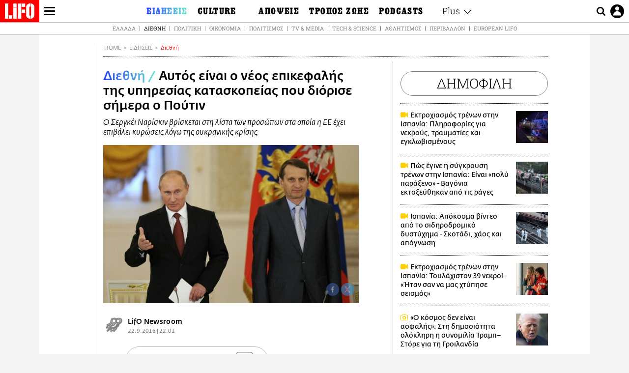

--- FILE ---
content_type: text/html; charset=UTF-8
request_url: https://www.lifo.gr/now/world/aytos-einai-o-neos-epikefalis-tis-ypiresias-kataskopeias-poy-diorise-simera-o-poytin
body_size: 26922
content:
<!DOCTYPE html><html lang="el" dir="ltr" prefix="og: https://ogp.me/ns#"><head><meta charset="utf-8" /><meta name="Generator" content="Drupal 9 (https://www.drupal.org)" /><meta name="MobileOptimized" content="width" /><meta name="HandheldFriendly" content="true" /><meta name="viewport" content="width=device-width, initial-scale=1, shrink-to-fit=no" /><link rel="canonical" href="https://www.lifo.gr/now/world/aytos-einai-o-neos-epikefalis-tis-ypiresias-kataskopeias-poy-diorise-simera-o-poytin" /><link rel="shortlink" href="https://www.lifo.gr/node/267727" /><meta name="referrer" content="origin" /><meta name="rights" content="©2026 LiFO. All rights reserved." /><meta name="description" content="Ο πρόεδρος της Ρωσίας Βλαντίμιρ Πούτιν διόρισε σήμερα τον πρόεδρο του κοινοβουλίου Σεργκέι Ναρίσκιν επικεφαλής στην Υπηρεσία Κατασκοπείας (SVR).«Εσείς, όπως κι" /><meta name="abstract" content="Ο πρόεδρος της Ρωσίας Βλαντίμιρ Πούτιν διόρισε σήμερα τον πρόεδρο του κοινοβουλίου Σεργκέι Ναρίσκιν επικεφαλής στην Υπηρεσία Κατασκοπείας (SVR).«Εσείς, όπως κι" /><meta name="keywords" content="Διεθνή,Ειδήσεις" /><meta property="fb:admins" content="100001488586306" /><meta property="fb:app_id" content="655762191870497" /><link rel="shortcut icon" href="https://www.lifo.gr/favicon.ico" /><link rel="mask-icon" href="https://www.lifo.gr/images/logo.svg" /><link rel="icon" sizes="16x16" href="https://www.lifo.gr/favicon-16x16.png" /><link rel="icon" sizes="32x32" href="https://www.lifo.gr/favicon-32x32.png" /><link rel="icon" sizes="96x96" href="https://www.lifo.gr/favicon-96x96.png" /><link rel="icon" sizes="192x192" href="https://www.lifo.gr/android-icon-192x192.png" /><link rel="apple-touch-icon" href="https://www.lifo.gr/apple-icon-60x60.png" /><link rel="apple-touch-icon" sizes="72x72" href="https://www.lifo.gr/apple-icon-72x72.png" /><link rel="apple-touch-icon" sizes="76x76" href="https://www.lifo.gr/apple-icon-76x76.png" /><link rel="apple-touch-icon" sizes="114x114" href="https://www.lifo.gr/apple-icon-114x114.png" /><link rel="apple-touch-icon" sizes="120x120" href="https://www.lifo.gr/apple-icon-120x120.png" /><link rel="apple-touch-icon" sizes="144x144" href="https://www.lifo.gr/apple-icon-144x144.png" /><link rel="apple-touch-icon" sizes="152x152" href="https://www.lifo.gr/apple-icon-152x152.png" /><link rel="apple-touch-icon" sizes="180x180" href="https://www.lifo.gr/apple-icon-180x180.png" /><link rel="apple-touch-icon-precomposed" href="https://www.lifo.gr/apple-icon-57x57.png" /><meta property="og:site_name" content="LiFO.gr" /><meta property="og:type" content="article" /><meta property="og:url" content="https://www.lifo.gr/now/world/aytos-einai-o-neos-epikefalis-tis-ypiresias-kataskopeias-poy-diorise-simera-o-poytin" /><meta property="og:title" content="Αυτός είναι ο νέος επικεφαλής της υπηρεσίας κατασκοπείας που διόρισε σήμερα ο Πούτιν | LiFO" /><meta property="og:description" content="Ο Σεργκέι Ναρίσκιν βρίσκεται στη λίστα των προσώπων στα οποία η ΕΕ έχει επιβάλει κυρώσεις λόγω της ουκρανικής κρίσης" /><meta property="og:image" content="https://www.lifo.gr/sites/default/files/styles/facebook/public/articles/2020-08-04/putin-ally-warns-us-aggravation.jpg?h=7a3ac58c&amp;itok=9Z3pFZO1" /><meta property="og:image:width" content="1200" /><meta property="og:image:height" content="630" /><meta property="og:updated_time" content="2016-09-22T22:01:00+0300" /><meta property="og:image:alt" content="Αυτός είναι ο νέος επικεφαλής της υπηρεσίας κατασκοπείας που διόρισε σήμερα ο Πούτιν" /><meta property="article:published_time" content="2016-09-22T22:01:00+0300" /><meta property="article:modified_time" content="2016-09-22T22:01:00+0300" /><meta name="twitter:card" content="summary_large_image" /><meta name="twitter:description" content="Ο Σεργκέι Ναρίσκιν βρίσκεται στη λίστα των προσώπων στα οποία η ΕΕ έχει επιβάλει κυρώσεις λόγω της ουκρανικής κρίσης" /><meta name="twitter:site" content="@lifomag" /><meta name="twitter:title" content="Αυτός είναι ο νέος επικεφαλής της υπηρεσίας κατασκοπείας που διόρισε σήμερα ο Πούτιν | LiFO" /><meta name="twitter:url" content="https://www.lifo.gr/now/world/aytos-einai-o-neos-epikefalis-tis-ypiresias-kataskopeias-poy-diorise-simera-o-poytin" /><meta name="twitter:image:alt" content="Αυτός είναι ο νέος επικεφαλής της υπηρεσίας κατασκοπείας που διόρισε σήμερα ο Πούτιν" /><meta name="twitter:image:height" content="630" /><meta name="twitter:image:width" content="1200" /><meta name="twitter:image" content="https://www.lifo.gr/sites/default/files/styles/facebook/public/articles/2020-08-04/putin-ally-warns-us-aggravation.jpg?h=7a3ac58c&amp;itok=9Z3pFZO1" /><script type="application/ld+json">{
"@context": "https://schema.org",
"@graph": [
{
"@type": "NewsArticle",
"headline": "Αυτός είναι ο νέος επικεφαλής της υπηρεσίας κατασκοπείας που διόρισε σήμερα ο Πούτιν",
"name": "Αυτός είναι ο νέος επικεφαλής της υπηρεσίας κατασκοπείας που διόρισε σήμερα ο Πούτιν",
"description": "Ο Σεργκέι Ναρίσκιν βρίσκεται στη λίστα των προσώπων στα οποία η ΕΕ έχει επιβάλει κυρώσεις λόγω της ουκρανικής κρίσης",
"image": {
"@type": "ImageObject",
"representativeOfPage": "True",
"url": "https://www.lifo.gr/sites/default/files/styles/facebook/public/articles/2020-08-04/putin-ally-warns-us-aggravation.jpg?h=7a3ac58c\u0026itok=9Z3pFZO1",
"width": "1200",
"height": "630"
},
"datePublished": "2016-09-22T22:01:00+0300",
"dateModified": "2016-09-22T22:01:00+0300",
"author": {
"@type": "Person",
"name": "LiFO Team"
},
"publisher": {
"@type": "NewsMediaOrganization",
"@id": "https://www.lifo.gr/",
"name": "LiFO.gr",
"url": "https://www.lifo.gr/",
"sameAs": [
"https://www.facebook.com/lifo.mag",
"https://www.instagram.com/lifomag/",
"https://www.instagram.com/lifomag/"
],
"logo": {
"@type": "ImageObject",
"url": "https://www.lifo.gr/images/lifo-logo-amp2.png",
"width": "120",
"height": "60"
}
},
"articleBody": "Ο πρόεδρος της Ρωσίας Βλαντίμιρ Πούτιν διόρισε σήμερα τον πρόεδρο του κοινοβουλίου Σεργκέι Ναρίσκιν επικεφαλής στην Υπηρεσία Κατασκοπείας (SVR).«Εσείς, όπως κι όλοι εμείς, έχετε επίγνωση της κατάστασης στην οποία βρισκόμαστε. Κατανοείτε σε ποιο βαθμό είναι σημαντική η επιτυχία αυτής της υπηρεσίας για την σταθερότητα και την ανάπτυξη της χώρας μας» δήλωσε ο Βλαντίμιρ Πούτιν στον Σεργκέι Ναρίσκιν, σύμφωνα με τα πλάνα που πρόβαλε το κρατικό τηλεοπτικό δίκτυο.Ο Σεργκέι Ναρίσκιν, 61 ετών, ο οποίος βρίσκεται στη λίστα των προσώπων στα οποία η Ευρωπαϊκή Ένωση έχει επιβάλει κυρώσεις λόγω της ουκρανικής κρίσης, ήταν από το 2011 πρόεδρος της Δούμας, της κάτω βουλής του ρωσικού κοινοβουλίου. Είναι στενός συνεργάτης του Βλαντίμιρ Πούτιν, με τον οποίο ξεκίνησαν τη συνεργασία τους στις αρχές του 1990 όταν οι δύο άνδρες εργάζονταν για τη δημοτική αρχή της Αγίας Πετρούπολης. Σύμφωνα με το επίσημο βιογραφικό του, είχε εργαστεί κατά το παρελθόν στην πρεσβεία της ΕΣΣΔ στις Βρυξέλλες. Ρωσικά ΜΜΕ τον παρουσιάζουν ως πρώην πράκτορα της KGB.O διορισμός του ανακοινώθηκε πριν από τη συμπλήρωση μίας εβδομάδας μετά την επιτυχία του κυβερνώντος κόμματος Ενωμένη Ρωσία στις βουλευτικές εκλογές. Το κόμμα του Βλαντίμιρ Πούτιν συγκέντρωσε το 50% και πλέον των ψήφων και εξασφάλισε τον αριθμό ρεκόρ των 343 βουλευτών στη Δούμα.Ο προκάτοχός του στην ηγεσία της SVR, ο πρώην πρωθυπουργός Μιχαήλ Φραντκόφ, βρισκόταν σε αυτήν την θέση από το 2007. Διορίστηκε στο διοικητικό συμβούλιο της κρατικής εταιρείας σιδηροδρόμων.",
"keywords": [
"Διεθνή",
"Ειδήσεις"
],
"articleSection": [
"Διεθνή",
"Ειδήσεις"
],
"mainEntityOfPage": "https://www.lifo.gr/now/world/aytos-einai-o-neos-epikefalis-tis-ypiresias-kataskopeias-poy-diorise-simera-o-poytin"
},
{
"@type": "Organization",
"additionalType": "NewsMediaOrganization",
"@id": "https://www.lifo.gr",
"description": "Εβδομαδιαίο free press που διανέμεται σε επιλεγμένα σημεία σε Αθήνα και Θεσσαλονίκη. Δημιούργημα του δημοσιογράφου Στάθη Τσαγκαρουσιάνου, κυκλοφορεί από τον Δεκέμβριο του 2005.",
"name": "LiFO",
"sameAs": [
"https://www.facebook.com/lifo.mag",
"https://twitter.com/lifomag",
"https://instagram.com/lifomag"
],
"url": "https://www.lifo.gr",
"telephone": "210 3254290",
"image": {
"@type": "ImageObject",
"url": "https://www.lifo.gr/images/lifo-logo-amp2.png",
"width": "120",
"height": "60"
},
"logo": {
"@type": "ImageObject",
"url": "https://www.lifo.gr/images/lifo-logo-amp2.png",
"width": "120",
"height": "60"
},
"address": {
"@type": "PostalAddress",
"streetAddress": "Βουλής 22",
"addressLocality": "Σύνταγμα",
"postalCode": "10563",
"addressCountry": "Ελλάδα"
}
},
{
"@type": "WebPage",
"breadcrumb": {
"@type": "BreadcrumbList",
"itemListElement": [
{
"@type": "ListItem",
"position": 1,
"name": "Home",
"item": "https://www.lifo.gr/"
},
{
"@type": "ListItem",
"position": 2,
"name": "Ειδήσεις",
"item": "https://www.lifo.gr/now"
},
{
"@type": "ListItem",
"position": 3,
"name": "Διεθνή",
"item": "https://www.lifo.gr/now/world"
},
{
"@type": "ListItem",
"position": 4,
"name": "Αυτός είναι ο νέος επικεφαλής της υπηρεσίας κατασκοπείας που διόρισε σήμερα ο Πούτιν",
"item": "https://www.lifo.gr/now/world/aytos-einai-o-neos-epikefalis-tis-ypiresias-kataskopeias-poy-diorise-simera-o-poytin"
}
]
},
"isAccessibleForFree": "True"
},
{
"@type": "WebSite",
"@id": "https://www.lifo.gr/",
"name": "LiFO",
"url": "https://www.lifo.gr/",
"publisher": {
"@type": "Organization",
"name": "LiFO",
"url": "https://www.lifo.gr/",
"logo": {
"@type": "ImageObject",
"url": "https://www.lifo.gr/images/logo.png",
"width": "120",
"height": "60"
}
}
}
]
}</script><meta http-equiv="x-ua-compatible" content="ie=edge" /><link rel="amphtml" href="https://www.lifo.gr/now/world/aytos-einai-o-neos-epikefalis-tis-ypiresias-kataskopeias-poy-diorise-simera-o-poytin?amp" /><title>Αυτός είναι ο νέος επικεφαλής της υπηρεσίας κατασκοπείας που διόρισε σήμερα ο Πούτιν | LiFO</title><link rel="dns-prefetch" href="//www.googletagservices.com/"><link rel="dns-prefetch" href="//partner.googleadservices.com/"><link rel="dns-prefetch" href="//cdn.orangeclickmedia.com/"><link rel="dns-prefetch" href="https://securepubads.g.doubleclick.net/"><link rel="dns-prefetch" href="//ajax.googleapis.com"><link rel="dns-prefetch" href="//stats.g.doubleclick.net/"><link rel="dns-prefetch" href="//bs.serving-sys.com/"><link rel="dns-prefetch" href="//tpc.googlesyndication.com/"><link rel="dns-prefetch" href="//obj.adman.gr/"><link rel="preload" as="font" href="/themes/custom/bootstrap_sass/xassets/fonts/FedraSansGreek-BookTF.woff2" type="font/woff2" crossorigin="anonymous"><link rel="preload" as="font" href="/themes/custom/bootstrap_sass/xassets/fonts/FedraSansGreek-BookItalic.woff2" type="font/woff2" crossorigin="anonymous"><link rel="preload" as="font" href="/themes/custom/bootstrap_sass/xassets/fonts/FedraSansGreek-NormalTF.woff2" type="font/woff2" crossorigin="anonymous"><link rel="preload" as="font" href="/themes/custom/bootstrap_sass/xassets/fonts/FedraSansGreek-MediumTF.woff2" type="font/woff2" crossorigin="anonymous"><link rel="preload" as="font" href="/themes/custom/bootstrap_sass/xassets/fonts/HGF-Thin.woff2" type="font/woff2" crossorigin="anonymous"><link rel="preload" as="font" href="/themes/custom/bootstrap_sass/xassets/fonts/HGF-Book.woff2" type="font/woff2" crossorigin="anonymous"><link rel="preload" as="font" href="/themes/custom/bootstrap_sass/xassets/fonts/HGF-BoldOblique.woff2" type="font/woff2" crossorigin="anonymous"><link rel="preload" as="font" href="/themes/custom/bootstrap_sass/xassets/fonts/HGF-Medium.woff2" type="font/woff2" crossorigin="anonymous"><link rel="preload" as="font" href="/themes/custom/bootstrap_sass/xassets/fonts/LifoEgyptianWeb.woff2" type="font/woff2" crossorigin="anonymous"><link rel="preload" as="font" href="/themes/custom/bootstrap_sass/xassets/fonts/RobotoSlab-Light.woff2" type="font/woff2" crossorigin="anonymous"><link rel="preload" as="font" href="/themes/custom/bootstrap_sass/xassets/fonts/RobotoSlab-Regular.woff2" type="font/woff2" crossorigin="anonymous"><script type="text/javascript">
window._xadsLoaded = false;
loadScript('//cdn.orangeclickmedia.com/tech/v3.lifo.gr/ocm.js');
loadScript('//securepubads.g.doubleclick.net/tag/js/gpt.js');
loadScript('//pagead2.googlesyndication.com/pagead/js/adsbygoogle.js');
loadScript('/themes/custom/bootstrap_sass/xassets/js/xads-articles.js?v=1.1.0');
function loadAds() {
if (!window._xadsLoaded) {
loadScript('/themes/custom/bootstrap_sass/js/adblock.detect.js?v=1.0.0');
loadScript('https://apps-cdn.relevant-digital.com/static/tags/1137447286956292940.js');
loadAdman();
loadOneSignal();
window._xadsLoaded = true;
}
}
function loadScript(src) {
var script = document.createElement('script');
script.src = src;
document.head.appendChild(script);
}
function loadAdman() {
var script = document.createElement('script');
script.src = 'https://static.adman.gr/adman.js';
document.head.appendChild(script);
window.AdmanQueue=window.AdmanQueue||[];
AdmanQueue.push(function(){
Adman.adunit({id:475,h:'https://x.grxchange.gr',inline:true})
});
}
function loadOneSignal() {
loadScript('//cdn.onesignal.com/sdks/OneSignalSDK.js');
setTimeout(function() {
var OneSignal = window.OneSignal || [];
OneSignal.push(function() {
OneSignal.init({
appId: "5c2de52e-202f-46d2-854a-c93489c04d14",
safari_web_id: "web.onesignal.auto.3db514d6-c75f-4a27-ad99-adae19a9a814",
subdomainName: "lifo",
promptOptions: {
actionMessage: "Θέλετε να λαμβάνετε πρώτοι ενημερώσεις για ό,τι συμβαίνει από το lifo.gr;",
acceptButtonText: "ΝΑΙ",
cancelButtonText: "Όχι",
},
});
OneSignal.showSlidedownPrompt();
});
}, 2000);
}
window.addEventListener('load', function () {
var botPattern = "(googlebot\/|bot|Googlebot-Mobile|Googlebot-Image|Google favicon|Mediapartners-Google|Chrome-Lighthouse|bingbot)";
var re = new RegExp(botPattern, 'i');
var userAgent = navigator.userAgent;
if (!re.test(userAgent)) {
var host = 'lifo.gr';
var element = document.createElement('script');
var firstScript = document.getElementsByTagName('script')[0];
var url = 'https://cmp.inmobi.com'
.concat('/choice/', 'sp3rHHuKshJjA', '/', host, '/choice.js?tag_version=V3');
var uspTries = 0;
var uspTriesLimit = 3;
element.async = true;
element.type = 'text/javascript';
element.src = url;
firstScript.parentNode.insertBefore(element, firstScript);
function makeStub() {
var TCF_LOCATOR_NAME = '__tcfapiLocator';
var queue = [];
var win = window;
var cmpFrame;
function addFrame() {
var doc = win.document;
var otherCMP = !!(win.frames[TCF_LOCATOR_NAME]);
if (!otherCMP) {
if (doc.body) {
var iframe = doc.createElement('iframe');
iframe.style.cssText = 'display:none';
iframe.name = TCF_LOCATOR_NAME;
doc.body.appendChild(iframe);
} else {
setTimeout(addFrame, 5);
}
}
return !otherCMP;
}
function tcfAPIHandler() {
var gdprApplies;
var args = arguments;
if (!args.length) {
return queue;
} else if (args[0] === 'setGdprApplies') {
if (
args.length > 3 &&
args[2] === 2 &&
typeof args[3] === 'boolean'
) {
gdprApplies = args[3];
if (typeof args[2] === 'function') {
args[2]('set', true);
}
}
} else if (args[0] === 'ping') {
var retr = {
gdprApplies: gdprApplies,
cmpLoaded: false,
cmpStatus: 'stub'
};
if (typeof args[2] === 'function') {
args[2](retr);
}
} else {
if(args[0] === 'init' && typeof args[3] === 'object') {
args[3] = Object.assign(args[3], { tag_version: 'V3' });
}
queue.push(args);
}
}
function postMessageEventHandler(event) {
var msgIsString = typeof event.data === 'string';
var json = {};
try {
if (msgIsString) {
json = JSON.parse(event.data);
} else {
json = event.data;
}
} catch (ignore) {}
var payload = json.__tcfapiCall;
if (payload) {
window.__tcfapi(
payload.command,
payload.version,
function(retValue, success) {
var returnMsg = {
__tcfapiReturn: {
returnValue: retValue,
success: success,
callId: payload.callId
}
};
if (msgIsString) {
returnMsg = JSON.stringify(returnMsg);
}
if (event && event.source && event.source.postMessage) {
event.source.postMessage(returnMsg, '*');
}
},
payload.parameter
);
}
}
while (win) {
try {
if (win.frames[TCF_LOCATOR_NAME]) {
cmpFrame = win;
break;
}
} catch (ignore) {}
if (win === window.top) {
break;
}
win = win.parent;
}
if (!cmpFrame) {
addFrame();
win.__tcfapi = tcfAPIHandler;
win.addEventListener('message', postMessageEventHandler, false);
}
};
makeStub();
function makeGppStub() {
const CMP_ID = 10;
const SUPPORTED_APIS = [
'2:tcfeuv2',
'6:uspv1',
'7:usnatv1',
'8:usca',
'9:usvav1',
'10:uscov1',
'11:usutv1',
'12:usctv1'
];
window.__gpp_addFrame = function (n) {
if (!window.frames[n]) {
if (document.body) {
var i = document.createElement("iframe");
i.style.cssText = "display:none";
i.name = n;
document.body.appendChild(i);
} else {
window.setTimeout(window.__gpp_addFrame, 10, n);
}
}
};
window.__gpp_stub = function () {
var b = arguments;
__gpp.queue = __gpp.queue || [];
__gpp.events = __gpp.events || [];
if (!b.length || (b.length == 1 && b[0] == "queue")) {
return __gpp.queue;
}
if (b.length == 1 && b[0] == "events") {
return __gpp.events;
}
var cmd = b[0];
var clb = b.length > 1 ? b[1] : null;
var par = b.length > 2 ? b[2] : null;
if (cmd === "ping") {
clb(
{
gppVersion: "1.1", // must be “Version.Subversion”, current: “1.1”
cmpStatus: "stub", // possible values: stub, loading, loaded, error
cmpDisplayStatus: "hidden", // possible values: hidden, visible, disabled
signalStatus: "not ready", // possible values: not ready, ready
supportedAPIs: SUPPORTED_APIS, // list of supported APIs
cmpId: CMP_ID, // IAB assigned CMP ID, may be 0 during stub/loading
sectionList: [],
applicableSections: [-1],
gppString: "",
parsedSections: {},
},
true
);
} else if (cmd === "addEventListener") {
if (!("lastId" in __gpp)) {
__gpp.lastId = 0;
}
__gpp.lastId++;
var lnr = __gpp.lastId;
__gpp.events.push({
id: lnr,
callback: clb,
parameter: par,
});
clb(
{
eventName: "listenerRegistered",
listenerId: lnr, // Registered ID of the listener
data: true, // positive signal
pingData: {
gppVersion: "1.1", // must be “Version.Subversion”, current: “1.1”
cmpStatus: "stub", // possible values: stub, loading, loaded, error
cmpDisplayStatus: "hidden", // possible values: hidden, visible, disabled
signalStatus: "not ready", // possible values: not ready, ready
supportedAPIs: SUPPORTED_APIS, // list of supported APIs
cmpId: CMP_ID, // list of supported APIs
sectionList: [],
applicableSections: [-1],
gppString: "",
parsedSections: {},
},
},
true
);
} else if (cmd === "removeEventListener") {
var success = false;
for (var i = 0; i < __gpp.events.length; i++) {
if (__gpp.events[i].id == par) {
__gpp.events.splice(i, 1);
success = true;
break;
}
}
clb(
{
eventName: "listenerRemoved",
listenerId: par, // Registered ID of the listener
data: success, // status info
pingData: {
gppVersion: "1.1", // must be “Version.Subversion”, current: “1.1”
cmpStatus: "stub", // possible values: stub, loading, loaded, error
cmpDisplayStatus: "hidden", // possible values: hidden, visible, disabled
signalStatus: "not ready", // possible values: not ready, ready
supportedAPIs: SUPPORTED_APIS, // list of supported APIs
cmpId: CMP_ID, // CMP ID
sectionList: [],
applicableSections: [-1],
gppString: "",
parsedSections: {},
},
},
true
);
} else if (cmd === "hasSection") {
clb(false, true);
} else if (cmd === "getSection" || cmd === "getField") {
clb(null, true);
}
//queue all other commands
else {
__gpp.queue.push([].slice.apply(b));
}
};
window.__gpp_msghandler = function (event) {
var msgIsString = typeof event.data === "string";
try {
var json = msgIsString ? JSON.parse(event.data) : event.data;
} catch (e) {
var json = null;
}
if (typeof json === "object" && json !== null && "__gppCall" in json) {
var i = json.__gppCall;
window.__gpp(
i.command,
function (retValue, success) {
var returnMsg = {
__gppReturn: {
returnValue: retValue,
success: success,
callId: i.callId,
},
};
event.source.postMessage(msgIsString ? JSON.stringify(returnMsg) : returnMsg, "*");
},
"parameter" in i ? i.parameter : null,
"version" in i ? i.version : "1.1"
);
}
};
if (!("__gpp" in window) || typeof window.__gpp !== "function") {
window.__gpp = window.__gpp_stub;
window.addEventListener("message", window.__gpp_msghandler, false);
window.__gpp_addFrame("__gppLocator");
}
};
makeGppStub();
var uspStubFunction = function() {
var arg = arguments;
if (typeof window.__uspapi !== uspStubFunction) {
setTimeout(function() {
if (typeof window.__uspapi !== 'undefined') {
window.__uspapi.apply(window.__uspapi, arg);
}
}, 500);
}
};
var checkIfUspIsReady = function() {
uspTries++;
if (window.__uspapi === uspStubFunction && uspTries < uspTriesLimit) {
console.warn('USP is not accessible');
} else {
clearInterval(uspInterval);
}
};
if (typeof window.__uspapi === 'undefined') {
window.__uspapi = uspStubFunction;
var uspInterval = setInterval(checkIfUspIsReady, 6000);
}
__tcfapi('addEventListener', 2, function(tcData, success) {
if (success && (tcData.eventStatus === 'tcloaded' || tcData.eventStatus === 'useractioncomplete')) {
if (!tcData.gdprApplies) {
loadAds();
} else {
var hasPurposeOneConsent = tcData.purpose.consents['1'];
var hasGoogleConsent = false;
window.requestNonPersonalizedAds = 1;
if (hasPurposeOneConsent) {
if (tcData.vendor.consents['755'] && tcData.vendor.legitimateInterests['755']) {
if ((tcData.purpose.consents['2'] || tcData.purpose.legitimateInterests['2']) && (tcData.purpose.consents['7'] || tcData.purpose.legitimateInterests['7']) && (tcData.purpose.consents['9'] || tcData.purpose.legitimateInterests['9']) && (tcData.purpose.consents['10'] || tcData.purpose.legitimateInterests['10'])) {
hasGoogleConsent = true;
if ((tcData.purpose.consents['3'] || tcData.purpose.legitimateInterests['3']) && (tcData.purpose.consents['4'] || tcData.purpose.legitimateInterests['4'])) {
window.requestNonPersonalizedAds = 0;
}
}
}
if (hasGoogleConsent) {
loadAds();
}
}
}
}
});
}
});
</script><script>(function(w,d,s,l,i){w[l]=w[l]||[];w[l].push({'gtm.start':
new Date().getTime(),event:'gtm.js'});var f=d.getElementsByTagName(s)[0],
j=d.createElement(s),dl=l!='dataLayer'?'&l='+l:'';j.defer=true;j.src=
'https://www.googletagmanager.com/gtm.js?id='+i+dl;f.parentNode.insertBefore(j,f);
})(window,document,'script','dataLayer','GTM-TQM6NLQ');</script><!-- START CSS PLACEHOLDER --><link rel="stylesheet" media="all" href="/sites/default/files/css/css_EMO8Rc1479YwTWHeZEKgofbkiazF4o8lHF8vi0L5rRU.css" /><link rel="stylesheet" media="all" href="/sites/default/files/css/css_sNUGB-AaJCDQEAYEq8jikNlLLvEDSYypXlM-dnex0Pc.css" /> <!-- END CSS PLACEHOLDER --><script>
//set if cookiebot exists on the page
window.cookiebotActive = true;
console.log("%cLiFO", "font-size: 31px; font-family: impact, arial, helvetica, sans-serif; font-weight: bold; color: #ff0000;");
</script><script>
function lazyLoadScript(src) {
return new Promise(function (resolve, reject) {
var script = document.createElement("script");
script.onload = function () {
resolve();
};
script.onerror = function () {
reject();
};
script.defer = true;
script.src = src;
document.body.appendChild(script);
});
}
var googletag = googletag || {};
googletag.cmd = googletag.cmd || [];
var layout = 'details_default';
var isBlogTemplate = false;
var isDetails = true;
var adsSection = 'news';
var adsCategory = 'diethni';
var adsSubCategory = '';
var adsItemId = '267727';
var adsTopicId = '';
var adsTags = [];
var adsPage = '0';
var adsLayout = 'details_default';
var adsSafety = '0';
var adsDWord = '0';
var adsFeaturedVideo = '0';
var adsType = 'Details';
const currentLink = 'https://www.lifo.gr/now/world/aytos-einai-o-neos-epikefalis-tis-ypiresias-kataskopeias-poy-diorise-simera-o-poytin';
window.addEventListener('load', function () {
function setBehaviors() {
if ( typeof Drupal !== 'undefined'  &&
typeof Drupal.behaviors.bootstrap_barrio_subtheme !== 'undefined'  &&
!Drupal.behaviors.bootstrap_barrio_subtheme.hasOwnProperty("attach") &&
typeof initializeAllDrupal !== "undefined" &&
initializeAllDrupal instanceof Function
) {
initializeAllDrupal($, Drupal);
} else {
document.addEventListener("DOMContentLoaded", setBehaviors);
}
if ( typeof Drupal !== 'undefined') {
Drupal.behaviors.bootstrap_barrio_subtheme.attach();
}
}
setBehaviors();
},
{passive: true}
);
</script><!-- P&G code --><script type="text/javascript">
window.addEventListener('load', function () {
var botPattern = "(googlebot\/|bot|Googlebot-Mobile|Googlebot-Image|Google favicon|Mediapartners-Google|Chrome-Lighthouse|bingbot)";
var re = new RegExp(botPattern, 'i');
var userAgent = navigator.userAgent;
if (!re.test(userAgent)) {
__tcfapi("addEventListener", 2, (function (e, t) {
if (t && ("useractioncomplete" === e.eventStatus || "tcloaded" === e.eventStatus)) {
if (!e.purpose.consents[1]) return;
loadScript('https://pghub.io/js/pandg-sdk.js');
var n = e.gdprApplies ? 1 : 0;
var metadata = {
gdpr: n,
gdpr_consent: e.tcString,
ccpa: null,
bp_id: "dyodeka",
};
var config = {
name: "P&G",
pixelUrl: "https://pandg.tapad.com/tag"
};
setTimeout(function () {
var tagger = Tapad.init(metadata, config);
var data = {
category: adsCategory,
};
tagger.sync(data);
}, 2 * 1000);
}
}));
}
});
</script><!-- START JS PLACEHOLDER --> <!-- END JS PLACEHOLDER --><script>
window.googletag = window.googletag || {};
window.googletag.cmd = window.googletag.cmd || [];
googletag.cmd.push(function() {
googletag.pubads().setTargeting("Section", adsSection);
googletag.pubads().setTargeting("Category", adsCategory);
googletag.pubads().setTargeting("Sub_category", adsSubCategory);
googletag.pubads().setTargeting("Item_Id", adsItemId);
googletag.pubads().setTargeting("Topics_Id", adsTopicId);
googletag.pubads().setTargeting("Tags", adsTags);
googletag.pubads().setTargeting("Page", adsPage);
googletag.pubads().setTargeting("Layout", adsLayout);
googletag.pubads().setTargeting("Skin", window.skinSize);
googletag.pubads().setTargeting("Ad_safety", adsSafety);
googletag.pubads().setTargeting("Has_Featured_Video", adsFeaturedVideo);
googletag.pubads().setTargeting("Type", adsType);
googletag.pubads().disableInitialLoad();
googletag.pubads().enableSingleRequest();
googletag.pubads().collapseEmptyDivs();
googletag.enableServices();
});
</script><style>
.adv {
text-align: center;
line-height: 0;
margin: 20px auto;
}
.adv--full {
margin: 20px 0;
}
.adv--sticky > div {
height: 600px;
}
.adv--sticky > div iframe{
position: -webkit-sticky;
position: sticky;
top: 41px;
}
.adv--labeled  > div {
position: relative;
margin-top: 30px;
}
.adv--labeled  > div:before {
content: 'ΔΙΑΦΗΜΙΣΗ';
position: absolute;
top: -20px;
left: 0;
font-size: 11px;
line-height: 14px;
width: 100%;
text-align: center;
color:#7d7d7d;
}
.adv--labeled.adv--full {
margin-top: 40px;
}
@media only screen and (max-width: 1024px) {
.adv--sticky > div iframe{
top: 0px;
}
}@media only screen and (max-width: 768px) {
.adv--desk {
display: none;
}
}@media only screen and (min-width: 769px) {
.adv--mob {
display: none;
}
}
</style></head><body class="layout-no-sidebars has-featured-top page-node-267727 active-menu-trail-blue-grad wrap-bg inner-page withmenu path-node node--type-article"><script type="text/javascript" data-cookieconsent="ignore">
/*GOOGLE ANALYTICS*/
(function(i,s,o,g,r,a,m){i['GoogleAnalyticsObject']=r;i[r]=i[r]||function(){
(i[r].q=i[r].q||[]).push(arguments)},i[r].l=1*new Date();a=s.createElement(o),
m=s.getElementsByTagName(o)[0];a.async=1;a.src=g;m.parentNode.insertBefore(a,m)
})(window,document,'script','https://www.google-analytics.com/analytics.js','ga');
ga('create', 'UA-9549611-1', {
cookieDomain: 'lifo.gr',
legacyCookieDomain: 'lifo.gr'
});
ga('set', 'anonymizeIp', true);
ga('send', 'pageview');
</script><a href="#main-content" class="visually-hidden focusable skip-link whiteText "> Παράκαμψη προς το κυρίως περιεχόμενο </a><div class="dialog-off-canvas-main-canvas" data-off-canvas-main-canvas> <!-- Template START : themes/custom/bootstrap_sass/templates/layout/page.html.twig //--><div class="page"> <header class="header "> <section class="header__main"><div class="header__left"> <a href="/" class="header__logo"> <figure> <img src="/themes/custom/bootstrap_sass/xassets/images/logo.svg" alt="LiFO" width="268" height="138"> </figure> </a> <span class="header__burger js-trigger-menu"><span></span></span></div> <nav class="header__menu"> <!-- Template START : themes/custom/bootstrap_sass/templates/navigation/menu--main-side-menu--article.html.twig //--><ul class="header__menu-secondary"><li> <a href="https://www.lifoshop.gr/" target="_blank">LIFO SHOP</a></li><li> <a href="/newsletter/subscribe" title="Εγγραφή στο newsletter της LiFO" data-drupal-link-system-path="node/990352">NEWSLETTER</a></li><li> <a href="https://mikropragmata.lifo.gr/" target="_blank">ΜΙΚΡΟΠΡΑΓΜΑΤΑ</a></li><li> <a href="/thegoodlifo" data-drupal-link-system-path="taxonomy/term/21850">THE GOOD LIFO</a></li><li> <a href="/lifoland" data-drupal-link-system-path="taxonomy/term/21865">LIFOLAND</a></li><li> <a href="/guide" data-drupal-link-system-path="taxonomy/term/21864">CITY GUIDE</a></li><li> <a href="https://ampa.lifo.gr/" target="_blank">ΑΜΠΑ</a></li><li> <a href="/issues/view/881"> <span>PRINT</span> <figure><div class="field field--name-field-main-image field--type-image field--label-hidden field__item"> <img class=" img-fluid image-style-main-small" src="/sites/default/files/styles/main_small/public/issues/2026/881COVER.jpg?itok=lDtUCjYs" width="200" height="256" alt="ΤΕΥΧΟΣ 881 LIFO" loading="lazy" /></div> </figure> </a></li></ul><ul class="header__menu-main"><li class="expanded"> <a class="is-active blue-gradient" href="/now"> <span>ΕΙΔΗΣΕΙΣ</span> </a><ul><li> <a href="/now">ΚΕΝΤΡΙΚΗ</a></li><li> <a href="/now/greece" data-drupal-link-system-path="taxonomy/term/21807">Ελλάδα</a></li><li> <a href="/now/world" data-drupal-link-system-path="taxonomy/term/21808">Διεθνή</a></li><li> <a href="/now/politics" data-drupal-link-system-path="taxonomy/term/21809">Πολιτική</a></li><li> <a href="/now/economy" data-drupal-link-system-path="taxonomy/term/21810">Οικονομία</a></li><li> <a href="/now/entertainment" data-drupal-link-system-path="taxonomy/term/21815">Πολιτισμός</a></li><li> <a href="/now/sport" data-drupal-link-system-path="taxonomy/term/21813">Αθλητισμός</a></li><li> <a href="/now/perivallon" data-drupal-link-system-path="taxonomy/term/21816">Περιβάλλον</a></li><li> <a href="/now/media" data-drupal-link-system-path="taxonomy/term/21812">TV &amp; Media</a></li><li> <a href="/now/tech-science" data-drupal-link-system-path="taxonomy/term/21811">Tech &amp; Science</a></li><li> <a href="/european-lifo" class="euro-gen" data-drupal-link-system-path="taxonomy/term/30491">European Lifo</a></li></ul></li><li class="expanded"> <a class=" orange-gradient" href="/culture"> <span>CULTURE</span> </a><ul><li> <a href="/culture">ΚΕΝΤΡΙΚΗ</a></li><li> <a href="/culture/cinema" data-drupal-link-system-path="taxonomy/term/21822">Οθόνες</a></li><li> <a href="/culture/music" data-drupal-link-system-path="taxonomy/term/21823">Μουσική</a></li><li> <a href="/culture/theatro" data-drupal-link-system-path="taxonomy/term/21824">Θέατρο</a></li><li> <a href="/culture/eikastika" data-drupal-link-system-path="taxonomy/term/21825">Εικαστικά</a></li><li> <a href="/culture/vivlio" data-drupal-link-system-path="taxonomy/term/21826">Βιβλίο</a></li><li> <a href="/culture/arxaiologia" data-drupal-link-system-path="taxonomy/term/21827">Αρχαιολογία &amp; Ιστορία</a></li><li> <a href="/culture/design" data-drupal-link-system-path="taxonomy/term/21837">Design</a></li><li> <a href="/culture/photography" data-drupal-link-system-path="taxonomy/term/22545">Φωτογραφία</a></li></ul></li><li class="expanded"> <a class=" purple-gradient" href="/apopseis"> <span>ΑΠΟΨΕΙΣ</span> </a><ul><li> <a href="/apopseis">ΚΕΝΤΡΙΚΗ</a></li><li> <a href="/apopseis/idees" data-drupal-link-system-path="taxonomy/term/21828">Ιδέες</a></li><li> <a href="/stiles" data-drupal-link-system-path="taxonomy/term/21003">Στήλες</a></li><li> <a href="/stiles/optiki-gonia" data-drupal-link-system-path="taxonomy/term/30941">Οπτική Γωνία</a></li><li> <a href="/guest-editors" data-drupal-link-system-path="taxonomy/term/21019">Guests</a></li><li> <a href="/apopseis/epistoles" data-drupal-link-system-path="taxonomy/term/29479">Επιστολές</a></li></ul></li><li class="expanded"> <a class=" blue-purple-gradient" href="/tropos-zois"> <span>ΤΡΟΠΟΣ ΖΩΗΣ</span> </a><ul><li> <a href="/tropos-zois">ΚΕΝΤΡΙΚΗ</a></li><li> <a href="/tropos-zois/fashion" data-drupal-link-system-path="taxonomy/term/21836">Μόδα &amp; Στυλ</a></li><li> <a href="/tropos-zois/gefsi" data-drupal-link-system-path="taxonomy/term/21830">Γεύση</a></li><li> <a href="/tropos-zois/health-fitness" data-drupal-link-system-path="taxonomy/term/21832">Υγεία &amp; Σώμα</a></li><li> <a href="/tropos-zois/travel" data-drupal-link-system-path="taxonomy/term/21831">Ταξίδια</a></li><li> <a href="/recipes" data-drupal-link-system-path="recipes">Συνταγές</a></li><li> <a href="/tropos-zois/living" data-drupal-link-system-path="taxonomy/term/21834">Living</a></li><li> <a href="/tropos-zois/urban" data-drupal-link-system-path="taxonomy/term/21004">Urban</a></li><li> <a href="/tropos-zois/shopping" data-drupal-link-system-path="taxonomy/term/21833">Αγορά</a></li></ul></li><li class="expanded"> <a class=" red-gradient" href="/podcasts"> <span>PODCASTS</span> </a><ul><li> <a href="/podcasts">ΚΕΝΤΡΙΚΗ</a></li><li> <a href="/podcasts/wraia-pragmata" data-drupal-link-system-path="taxonomy/term/29214">Μικροπράγματα</a></li><li> <a href="/podcasts/alithina-egklimata" data-drupal-link-system-path="taxonomy/term/29474">Αληθινά Εγκλήματα</a></li><li> <a href="/podcasts/allo-ena-podcast-3-0-zampras" data-drupal-link-system-path="taxonomy/term/73887">Άλλο ένα podcast 3.0</a></li><li> <a href="/podcasts/psyxi-kai-swma" data-drupal-link-system-path="taxonomy/term/70837">Ψυχή &amp; Σώμα</a></li><li> <a href="/podcasts/akou-tin-epistimi" data-drupal-link-system-path="taxonomy/term/29945">Άκου την επιστήμη</a></li><li> <a href="/podcasts/istoria-mias-polis" data-drupal-link-system-path="taxonomy/term/29765">Ιστορία μιας πόλης</a></li><li> <a href="/podcasts/pulp-fiction" data-drupal-link-system-path="taxonomy/term/29213">Pulp Fiction</a></li><li> <a href="/podcasts/originals" data-drupal-link-system-path="taxonomy/term/29212">Radio Lifo</a></li><li> <a href="/podcasts/the-review" data-drupal-link-system-path="taxonomy/term/41604">The Review</a></li><li> <a href="/podcasts/lifo-politics" data-drupal-link-system-path="taxonomy/term/30682">LiFO Politics</a></li><li> <a href="/podcasts/to-krasi-me-apla-logia" data-drupal-link-system-path="taxonomy/term/62443">Το κρασί με απλά λόγια</a></li><li> <a href="/podcasts/zoume-re" data-drupal-link-system-path="taxonomy/term/49767">Ζούμε, ρε!</a></li></ul></li><li class="expanded"> <span class="light-green js-trigger-menu"> <span>Plus</span> </span><ul><li> <a href="/articles" data-drupal-link-system-path="taxonomy/term/21817">Θέματα</a></li><li> <a href="/prosopa/synenteyjeis" data-drupal-link-system-path="taxonomy/term/21819">Συνεντεύξεις</a></li><li> <a href="/videos" data-drupal-link-system-path="taxonomy/term/21846">Videos</a></li><li> <a href="/topics" data-drupal-link-system-path="taxonomy/term/22632">Αφιερώματα</a></li><li> <a href="https://www.lifo.gr/zodia">Ζώδια</a></li><li> <a href="https://www.lifo.gr/lifoland/confessions">Εξομολογήσεις</a></li><li> <a href="/blogs" data-drupal-link-system-path="taxonomy/term/21005">Blogs</a></li><li> <a href="/proswpa/athenians" data-drupal-link-system-path="taxonomy/term/21820">Οι Αθηναίοι</a></li><li> <a href="/prosopa/apolies" data-drupal-link-system-path="taxonomy/term/20995">Απώλειες</a></li><li> <a href="/lgbtqi" data-drupal-link-system-path="taxonomy/term/21839">Lgbtqi+</a></li><li> <a href="/stiles/epiloges" data-drupal-link-system-path="taxonomy/term/39227">Επιλογές</a></li></ul></li></ul> </nav><div class="header__page-info"> <a href="/" class="header__info-logo"> <figure> <img src="/themes/custom/bootstrap_sass/xassets/images/logo.svg" alt="LiFO" width="268" height="138"> <img src="/themes/custom/bootstrap_sass/xassets/images/logo-black.svg" alt="LiFO" width="268" height="138"> </figure> </a> <a href="/now/world" class="header__info-section">ΔΙΕΘΝΗ</a></div><ul class="header__share"><li class="header__share-item header__share-item--fb"> <a href="#" onclick="return shareThisFB(this);"> <svg><use xlink:href="/themes/custom/bootstrap_sass/xassets/images/sprite.svg#facebook"></use></svg> <span>SHARE</span> </a></li><li class="header__share-item header__share-item--tw"> <a href="#" onclick="return shareThisTW(this);"> <svg><use xlink:href="/themes/custom/bootstrap_sass/xassets/images/sprite.svg#twitter"></use></svg> <span>TWEET</span> </a></li></ul><div class="header__right"> <svg class="header__search-icon js-trigger-search"> <use xlink:href="/themes/custom/bootstrap_sass/xassets/images/sprite.svg#search"></use> </svg><form action="/search" method="get" class="header__search"><div class="form-item"> <input type="text" name="keyword" value="" size="15" maxlength="128"></div> <button type="submit" value="ΕΥΡΕΣΗ">ΕΥΡΕΣΗ</button></form> <svg class="header__account-icon js-trigger-account"> <use xlink:href="/themes/custom/bootstrap_sass/xassets/images/sprite.svg#avatar"></use> </svg><div class="header__account"><div class="header__account-title">LOGIN</div><form class="user-login-form login-form header__account-form" data-drupal-selector="user-login-form" novalidate="novalidate" action="/now/world/aytos-einai-o-neos-epikefalis-tis-ypiresias-kataskopeias-poy-diorise-simera-o-poytin" method="post" id="user-login-form" accept-charset="UTF-8"><div class="js-form-item d-block mb-3 mb-lg-0 js-form-type-textfield form-type-textfield js-form-item-name form-item-name form-item "> <input autocorrect="none" autocapitalize="none" spellcheck="false" placeholder="Email" data-drupal-selector="edit-name" type="text" id="edit-name" name="name" value="" size="15" maxlength="60" class="form-text required w-100" required="required" aria-required="true" /></div><div class="js-form-item d-block mb-3 mb-lg-0 js-form-type-password form-type-password js-form-item-pass form-item-pass form-item "> <input placeholder="Συνθηματικό" data-drupal-selector="edit-pass" type="password" id="edit-pass" name="pass" size="15" maxlength="128" class="form-text required w-100" required="required" aria-required="true" /></div><input autocomplete="off" data-drupal-selector="form-jxr0sjed-qqvvyrc-vnfkcx7sytn2jkmialngowfsee" type="hidden" name="form_build_id" value="form-jxR0Sjed-qqVvYrc-vnFKcx7sYTN2JkMIALNGoWfSeE" class="w-100" /><input data-drupal-selector="edit-user-login-form" type="hidden" name="form_id" value="user_login_form" class="w-100" /><div class="form-item js-form-type-checkbox"> <input data-id="edit-persistent-login" data-title="Να με θυμάσαι" data-drupal-selector="edit-persistent-login" type="checkbox" id="edit-persistent-login" name="persistent_login" value="1" class="form-checkbox"> <label class="form-check-label" for="edit-persistent-login"> Να με θυμάσαι </label></div><!-- Template START : themes/custom/bootstrap_sass/templates/container.html.twig //--><div data-drupal-selector="edit-actions" class="form-actions element-container-wrapper js-form-wrapper form-wrapper" id="edit-actions--2"><button data-drupal-selector="edit-submit" type="submit" id="edit-submit" name="op" value="Είσοδος" class="button js-form-submit form-submit btn btn-primary">Είσοδος</button></div><!-- Template END : themes/custom/bootstrap_sass/templates/container.html.twig //--></form> <a class="header__account-forgot" href="/user/password?destination=%2Fnow%2Fworld%2Faytos-einai-o-neos-epikefalis-tis-ypiresias-kataskopeias-poy-diorise-simera-o-poytin" rel="nofollow">Ξέχασα τον κωδικό μου!</a><div class="header__no-account"> <span>Δεν έχεις λογαριασμό;</span> <a href="/user/register" rel="nofollow">Φτιάξε τώρα!</a></div></div></div> </section> <nav class="header__secondary-menu"><ul class="container container--header-secondary"><li><a href="/now/greece">Ελλάδα</a></li><li><a class="is-active" href="/now/world">Διεθνή</a></li><li><a href="/now/politics">Πολιτική</a></li><li><a href="/now/economy">Οικονομία</a></li><li><a href="/now/entertainment">Πολιτισμός</a></li><li><a href="/now/media">TV &amp; Media</a></li><li><a href="/now/tech-science">Tech &amp; Science</a></li><li><a href="/now/sport">Αθλητισμός</a></li><li><a href="/now/perivallon">Περιβάλλον</a></li><li><a href="/european-lifo">European Lifo</a></li></ul> </nav></header> <main class="container container--main"> <section class="row region region-above-master-wrapper"> <link rel="stylesheet" media="all" href="/sites/default/files/css/css_RibKL35LVwvQXyUi1y3tE2O6hJY9zs0Tf6AZ8tl_ylM.css" /> </section><div data-drupal-messages-fallback class="hidden"></div><!-- Template START : themes/custom/bootstrap_sass/templates/blocks/block--bootstrap-sass-content.html.twig //--><div class="js-top-advs"></div><ul class="breadcrumb"><li><a href="/">HOME</a></li><li><a href="/now">ΕΙΔΗΣΕΙΣ</a></li><li><a href="/now/world">Διεθνή</a></li></ul><article role="article" class="article split-content article--news"> <section class="split-content__main"><div class="article__main"><div class="article__title"> <span class="article__category blue-gradient"><a href="/now/world">Διεθνή</a> / </span><h1>Αυτός είναι ο νέος επικεφαλής της υπηρεσίας κατασκοπείας που διόρισε σήμερα ο Πούτιν</h1></div><div class="article__teaser"><p>Ο Σεργκέι Ναρίσκιν βρίσκεται στη λίστα των προσώπων στα οποία η ΕΕ έχει επιβάλει κυρώσεις λόγω της ουκρανικής κρίσης</p></div> <figure class="article__media article__media--cover"> <span class="article__media-image"> <a href="/sites/default/files/styles/max_1920x1920/public/articles/2020-08-04/putin-ally-warns-us-aggravation.jpg?itok=n04mBlmf" data-lightbox="article-set" data-title=""> <!-- Template START : themes/custom/bootstrap_sass/templates/field/field--node--field-main-image--article.html.twig //--> <!-- RESPONSIVE IMAGE STYLE: article_default --> <picture> <source srcset="/sites/default/files/styles/main/public/articles/2020-08-04/putin-ally-warns-us-aggravation.jpg?itok=HhtrNepg 1x, /sites/default/files/styles/main_full/public/articles/2020-08-04/putin-ally-warns-us-aggravation.jpg?itok=YjerovXT 2x" media="all" type="image/jpeg"/> <img class=" img-fluid" src="/sites/default/files/styles/main/public/articles/2020-08-04/putin-ally-warns-us-aggravation.jpg?itok=HhtrNepg" width="600" height="372" alt="Αυτός είναι ο νέος επικεφαλής της υπηρεσίας κατασκοπείας που διόρισε σήμερα ο Πούτιν" /> </picture> <!-- Template END : themes/custom/bootstrap_sass/templates/field/field--node--field-main-image--article.html.twig //--> <svg class="article__media-zoom"><use xlink:href="/themes/custom/bootstrap_sass/xassets/images/sprite.svg#zoom"></use></svg> </a> <span class="article__media-share"> <a href="#" class="article__media-fb" onclick="return shareThisFB(this);"> <svg><use xlink:href="/themes/custom/bootstrap_sass/xassets/images/sprite.svg#facebook"></use></svg> <span>Facebook</span> </a> <a href="#" class="article__media-tw" onclick="return shareThisTW(this);"> <svg><use xlink:href="/themes/custom/bootstrap_sass/xassets/images/sprite.svg#twitter"></use></svg> <span>Twitter</span> </a> </span> </span> </figure><div class="article__author-date"> <a href="" class="article__author"> <figure> <img src="/themes/custom/bootstrap_sass/images/lifo-author-default.jpg" alt="LifO Newsroom" loading="lazy" width="45" height="45"> </figure> <span>LifO Newsroom</span> </a> <span class="article__date"> <time class="default-date" datetime="2016-09-22T22:01:00+03:00">22.9.2016 | 22:01</time> </span></div><div class="article__tools article__tools--top"> <span class="article__tools-date"> <time class="default-date article__date" datetime="2016-09-22T22:01:00+03:00">22.9.2016 | 22:01</time> </span><ul class="article__share"><li class="article__share-item article__share-item--fb"> <a href="#" onclick="return shareThisFB(this);"> <svg><use xlink:href="/themes/custom/bootstrap_sass/xassets/images/sprite.svg#facebook"></use></svg> <span>Facebook</span> </a></li><li class="article__share-item article__share-item--tw"> <a href="#" onclick="return shareThisTW(this);"> <svg><use xlink:href="/themes/custom/bootstrap_sass/xassets/images/sprite.svg#twitter"></use></svg> <span>Twitter</span> </a></li><li class="article__share-item article__share-item--mail"> <a rel="nofollow" href="/cdn-cgi/l/email-protection#[base64]" target="_top"> <svg><use xlink:href="/themes/custom/bootstrap_sass/xassets/images/sprite.svg#mail-arrow"></use></svg> <svg><use xlink:href="/themes/custom/bootstrap_sass/xassets/images/sprite.svg#mail"></use></svg> <span>E-mail</span> </a></li></ul><div class="article__accessibility"> <svg class="small"><use xlink:href="/themes/custom/bootstrap_sass/xassets/images/sprite.svg#accessibility-a"></use></svg> <svg><use xlink:href="/themes/custom/bootstrap_sass/xassets/images/sprite.svg#accessibility-a"></use></svg> <svg class="large"><use xlink:href="/themes/custom/bootstrap_sass/xassets/images/sprite.svg#accessibility-a"></use></svg></div> <a href="#commentsection" class="article__comment-count" title="Δείτε τα σχόλια"> <svg><use xlink:href="/themes/custom/bootstrap_sass/xassets/images/sprite.svg#comment-count"></use></svg> <svg><use xlink:href="/themes/custom/bootstrap_sass/xassets/images/sprite.svg#double-bubble"></use></svg> <span>0</span> </a></div><div class="article__body article__body--mcap"> <!-- Template START : themes/custom/bootstrap_sass/templates/field/field--node--body--article.html.twig //--><p>Ο πρόεδρος της Ρωσίας Βλαντίμιρ Πούτιν διόρισε σήμερα τον πρόεδρο του κοινοβουλίου Σεργκέι Ναρίσκιν επικεφαλής στην Υπηρεσία Κατασκοπείας (SVR).</p><p><br>«Εσείς, όπως κι όλοι εμείς, έχετε επίγνωση της κατάστασης στην οποία βρισκόμαστε. Κατανοείτε σε ποιο βαθμό είναι σημαντική η επιτυχία αυτής της υπηρεσίας για την σταθερότητα και την ανάπτυξη της χώρας μας» δήλωσε ο Βλαντίμιρ Πούτιν στον Σεργκέι Ναρίσκιν, σύμφωνα με τα πλάνα που πρόβαλε το κρατικό τηλεοπτικό δίκτυο.</p><p><br>Ο Σεργκέι Ναρίσκιν, 61 ετών, ο οποίος βρίσκεται στη λίστα των προσώπων στα οποία η Ευρωπαϊκή Ένωση έχει επιβάλει κυρώσεις λόγω της ουκρανικής κρίσης, ήταν από το 2011 πρόεδρος της Δούμας, της κάτω βουλής του ρωσικού κοινοβουλίου.</p> <figure class="article__media article__media--caption"> <span class="article__media-image"> <a href="https://www.lifo.gr/sites/default/files/styles/max_1920x1920/public/articles/2020-08-04/_91346053_mediaitem91346052.jpg?itok=v_PeL6F1" data-lightbox="article-set" data-title="Σήμερα στο Κρεμλίνο, η συνάντηση των δύο ανδρών κατά την οποία ο Πούτιν ανακοινώνει την προαγωγή στον Ναρίσκιν"> <!-- RESPONSIVE IMAGE STYLE: article_default --> <picture> <source srcset="/sites/default/files/styles/main/public/articles/2020-08-04/_91346053_mediaitem91346052.jpg?itok=yVZpxiQp 1x, /sites/default/files/styles/main_full/public/articles/2020-08-04/_91346053_mediaitem91346052.jpg?itok=u8i_XTff 2x" media="all" type="image/jpeg"></source> <img class=" img-fluid" src="/sites/default/files/styles/main/public/articles/2020-08-04/_91346053_mediaitem91346052.jpg?itok=yVZpxiQp" width="600" height="337" alt="Αυτός είναι ο νέος επικεφαλής της υπηρεσίας κατασκοπείας που διόρισε σήμερα ο Πούτιν" loading="lazy"> </picture> <svg class="article__media-zoom"><use xlink:href="/themes/custom/bootstrap_sass/xassets/images/sprite.svg#zoom"></use></svg> </a> <span class="article__media-share"> <a href="#" class="article__media-fb" target="_blank" title="Share στο Facebook" onclick="return shareThisFB(this);"> <svg><use xlink:href="/themes/custom/bootstrap_sass/xassets/images/sprite.svg#facebook"></use></svg> <span>Facebook</span> </a> <a href="#" class="article__media-tw" target="_blank" title="Share στο Twitter" onclick="return shareThisTW(this);"> <svg><use xlink:href="/themes/custom/bootstrap_sass/xassets/images/sprite.svg#twitter"></use></svg> <span>Twitter</span> </a> </span> </span> <figcaption> <svg><use xlink:href="/themes/custom/bootstrap_sass/xassets/images/sprite.svg#camera"></use></svg> Σήμερα στο Κρεμλίνο, η συνάντηση των δύο ανδρών κατά την οποία ο Πούτιν ανακοινώνει την προαγωγή στον Ναρίσκιν </figcaption> </figure><p><br>Είναι στενός συνεργάτης του Βλαντίμιρ Πούτιν, με τον οποίο ξεκίνησαν τη συνεργασία τους στις αρχές του 1990 όταν οι δύο άνδρες εργάζονταν για τη δημοτική αρχή της Αγίας Πετρούπολης. Σύμφωνα με το επίσημο βιογραφικό του, είχε εργαστεί κατά το παρελθόν στην πρεσβεία της ΕΣΣΔ στις Βρυξέλλες. Ρωσικά ΜΜΕ τον παρουσιάζουν ως πρώην πράκτορα της KGB.</p><p><br>O διορισμός του ανακοινώθηκε πριν από τη συμπλήρωση μίας εβδομάδας μετά την επιτυχία του κυβερνώντος κόμματος Ενωμένη Ρωσία στις βουλευτικές εκλογές. Το κόμμα του Βλαντίμιρ Πούτιν συγκέντρωσε το 50% και πλέον των ψήφων και εξασφάλισε τον αριθμό ρεκόρ των 343 βουλευτών στη Δούμα.</p><p><br>Ο προκάτοχός του στην ηγεσία της SVR, ο πρώην πρωθυπουργός Μιχαήλ Φραντκόφ, βρισκόταν σε αυτήν την θέση από το 2007. Διορίστηκε στο διοικητικό συμβούλιο της κρατικής εταιρείας σιδηροδρόμων.</p> <!-- Template END : themes/custom/bootstrap_sass/templates/field/field--node--body--article.html.twig //--> <aside class="article__bottom"><h3><a href="/now">ΕΙΔΗΣΕΙΣ ΣΗΜΕΡΑ:</a></h3><ul><li> <a href="/now/world/ispania-ftharmenos-syndesmos-stis-rages-sto-epikentro-tis-ereynas-gia-dystyhima"><strong>Ισπανία: Φθαρμένος σύνδεσμος στις ράγες στο επίκεντρο της έρευνας για το δυστύχημα</strong></a></li><li> <a href="/now/greece/etsi-tha-einai-i-anaplasi-ton-istorikon-sidirodromikon-stathmon-larisis-kai-peloponnisoy"><strong>Έτσι θα είναι η ανάπλαση των ιστορικών Σιδηροδρομικών Σταθμών Λαρίσης και Πελοποννήσου</strong></a></li><li> <a href="/now/world/o-kosmos-den-einai-asfalis-sti-dimosiotita-olokliri-i-synomilia-tramp-store-gia-ti"><strong>«Ο κόσμος δεν είναι ασφαλής»: Στη δημοσιότητα ολόκληρη η συνομιλία Τραμπ–Στόρε για τη Γροιλανδία</strong></a></li></ul><div class="clearfix text-formatted field field--name-body field--type-text-with-summary field--label-hidden field__item"><div class="note">Ακολουθήστε το <a href="https://www.lifo.gr">LiFO.gr</a> στο <a href="https://news.google.com/publications/CAAqBwgKMOnFngswgNC2Aw?hl=el&gl=GR&ceid=GR%3Ael" rel="noopener noreferrer" target="_blank">Google News</a> και μάθετε πρώτοι όλες τις <a href="https://www.lifo.gr/now">ειδήσεις</a></div></div> </aside></div></div><div class="article__tools article__tools--bottom"><ul class="article__share"><li class="article__share-item article__share-item--fb"> <a href="#" onclick="return shareThisFB(this);"> <svg><use xlink:href="/themes/custom/bootstrap_sass/xassets/images/sprite.svg#facebook"></use></svg> <span>Facebook</span> </a></li><li class="article__share-item article__share-item--tw"> <a href="#" onclick="return shareThisTW(this);"> <svg><use xlink:href="/themes/custom/bootstrap_sass/xassets/images/sprite.svg#twitter"></use></svg> <span>Twitter</span> </a></li><li class="article__share-item article__share-item--mail"> <a rel="nofollow" href="/cdn-cgi/l/email-protection#[base64]" target="_top"> <svg><use xlink:href="/themes/custom/bootstrap_sass/xassets/images/sprite.svg#mail-arrow"></use></svg> <svg><use xlink:href="/themes/custom/bootstrap_sass/xassets/images/sprite.svg#mail"></use></svg> <span>E-mail</span> </a></li></ul><div class="article__accessibility"> <svg class="small"><use xlink:href="/themes/custom/bootstrap_sass/xassets/images/sprite.svg#accessibility-a"></use></svg> <svg><use xlink:href="/themes/custom/bootstrap_sass/xassets/images/sprite.svg#accessibility-a"></use></svg> <svg class="large"><use xlink:href="/themes/custom/bootstrap_sass/xassets/images/sprite.svg#accessibility-a"></use></svg></div> <a href="#commentsection" class="article__comment-count" title="Δείτε τα σχόλια"> <svg><use xlink:href="/themes/custom/bootstrap_sass/xassets/images/sprite.svg#comment-count"></use></svg> <svg><use xlink:href="/themes/custom/bootstrap_sass/xassets/images/sprite.svg#double-bubble"></use></svg> <span>0</span> </a></div> <div class="adv" id="textlink1" data-ocm-ad></div><div class="adv" id="textlink2" data-ocm-ad></div><div class="adv" id="textlink3" data-ocm-ad></div><div class="adv" id="textlink4" data-ocm-ad></div> <section id="newsletter_form_rep" class="newsletter-block"><h3>ΕΓΓΡΑΦΕΙΤΕ ΣΤΟ NEWSLETTER ΜΑΣ</h3><div class="newsletter-block__description"> Για να λαμβάνετε κάθε εβδομάδα στο email σας μια επιλογή από τα καλύτερα άρθρα του lifo.gr</div><form class="newsletter-form" data-drupal-selector="newsletter-form" novalidate="novalidate" action="/now/world/aytos-einai-o-neos-epikefalis-tis-ypiresias-kataskopeias-poy-diorise-simera-o-poytin" method="post" id="newsletter-form" accept-charset="UTF-8"><div id='newsletter_msg'></div><div class='form-newsletter-wrapper'><div class="js-form-item form-item js-form-type-textfield form-item-email js-form-item-email form__item form-no-label"> <input placeholder="Το email σας..." class="text-input form-text w-100" data-drupal-selector="edit-email" type="text" id="edit-email" name="email" value="" size="60" maxlength="128" /></div><input autocomplete="off" data-drupal-selector="form-l04aeh3uyf6rqakin-aifvo91jjlwe1n7r-nwpqc-io" type="hidden" name="form_build_id" value="form-L04aeh3uYF6rqAkIN-aifVO91JJlWE1n7R-nwPqc_io" class="w-100" /><input data-drupal-selector="edit-newsletter-form" type="hidden" name="form_id" value="newsletter_form" class="w-100" /><button data-drupal-selector="newsletter-submit" type="submit" id="newsletter-submit" name="op" value="ΕΓΓΡΑΦΗ" class="button js-form-submit form-submit btn btn-primary">ΕΓΓΡΑΦΗ</button></div></form><div class="newsletter-block__info"> <a href="/infos/terms" target="_blank">ΟΡΟΙ ΧΡΗΣΗΣ</a> ΚΑΙ <a href="/infos/privacy-policy" target="_blank">ΠΟΛΙΤΙΚΗ ΠΡΟΣΤΑΣΙΑΣ ΑΠΟΡΡΗΤΟΥ</a></div></section> <section class="trending"><div class="trending__list"><h3>ΔΙΑΒΑΖΟΝΤΑΙ ΤΩΡΑ</h3> <article class="trending__article trending__article--primary"> <a href="/now/greece/kakokairia-i-tetarti-tha-einai-pio-krisimi-imera-epireazetai-amesa-i-attiki"> <figure> <!-- Template START : themes/custom/bootstrap_sass/templates/field/field--node--field-main-image--article.html.twig //--> <img class=" img-fluid image-style-aspect-3-2-xxl-520x346-2x" src="/sites/default/files/styles/aspect_3_2_xxl_520x346_2x/public/articles/2026-01-19/kairos3244.png.jpg?h=7c65d5ac&amp;itok=Q6_x2rhg" width="1040" height="692" alt="ΚΑΚΟΚΑΙΡΙΑ ΑΤΤΙΚΗ" loading="lazy" /><!-- Template END : themes/custom/bootstrap_sass/templates/field/field--node--field-main-image--article.html.twig //--> </figure> <span class="trending__category">ΕΛΛΑΔΑ</span><h4>Κακοκαιρία: Η Τετάρτη θα είναι «η πιο κρίσιμη ημέρα» - Επηρεάζεται άμεσα η Αττική</h4> </a> </article> <article class="trending__article trending__article--secondary"> <a href="/now/greece/etsi-tha-einai-i-anaplasi-ton-istorikon-sidirodromikon-stathmon-larisis-kai-peloponnisoy"> <figure> <!-- Template START : themes/custom/bootstrap_sass/templates/field/field--node--field-main-image--article.html.twig //--> <img class=" img-fluid rounded-circle image-style-square-small" src="/sites/default/files/styles/square_small/public/articles/2026-01-19/peloponnisos-stathmos.jpg?h=ee0555e1&amp;itok=qs3KolpD" width="310" height="310" alt="ΣΙΔΗΡΟΔΡΟΜΙΚΟΣ ΣΤΑΘΜΟΣ ΑΘΗΝΩΝ ΠΕΛΟΠΟΝΝΗΣΟΥ" loading="lazy" /><!-- Template END : themes/custom/bootstrap_sass/templates/field/field--node--field-main-image--article.html.twig //--> </figure> <span class="trending__category">ΕΛΛΑΔΑ</span><h4>Έτσι θα είναι η ανάπλαση των ιστορικών Σιδηροδρομικών Σταθμών Λαρίσης και Πελοποννήσου</h4> </a> </article> <article class="trending__article"> <a href="/now/media/eurovision-2026-ellada-pente-tragoydia-poy-ehoyn-xehorisei"> <figure> <!-- Template START : themes/custom/bootstrap_sass/templates/field/field--node--field-main-image--article.html.twig //--> <img class=" img-fluid image-style-vertical-140x165-x2" src="/sites/default/files/styles/vertical_140x165_x2/public/articles/2026-01-19/eurovision2026-ellada.png?h=b2786748&amp;itok=muD33J8y" width="280" height="330" alt="EUROVISION ΕΛΛΑΔΑ ΤΕΛΙΚΟΣ ΤΡΑΓΟΥΔΙ" loading="lazy" /><!-- Template END : themes/custom/bootstrap_sass/templates/field/field--node--field-main-image--article.html.twig //--> </figure> <span class="trending__category">TV &amp; MEDIA</span><h4>Eurovision 2026 - Ελλάδα: Πέντε τραγούδια που έχουν ξεχωρίσει</h4> </a> </article> <article class="trending__article"> <a href="/now/world/elbetia-dimosia-anthropofagia-kataggelloyn-oi-dikigoroi-ton-idioktiton-toy-mpar-krans"> <figure> <!-- Template START : themes/custom/bootstrap_sass/templates/field/field--node--field-main-image--article.html.twig //--> <img class=" img-fluid image-style-vertical-140x165-x2" src="/sites/default/files/styles/vertical_140x165_x2/public/articles/2026-01-19/Elbetia-Moreti.jpg?h=0c890490&amp;itok=_buBUuDc" width="280" height="330" alt="ΕΛΒΕΤΙΑ CRANS CONTANA ΦΩΤΙΑ " loading="lazy" /><!-- Template END : themes/custom/bootstrap_sass/templates/field/field--node--field-main-image--article.html.twig //--> </figure> <span class="trending__category">ΔΙΕΘΝΗ</span><h4>Ελβετία: «Δημόσια ανθρωποφαγία» καταγγέλλουν οι δικηγόροι των ιδιοκτητών του μπαρ Κρανς-Μοντάνα</h4> </a> </article> <article class="trending__article"> <a href="/now/world/o-kosmos-den-einai-asfalis-sti-dimosiotita-olokliri-i-synomilia-tramp-store-gia-ti"> <figure> <!-- Template START : themes/custom/bootstrap_sass/templates/field/field--node--field-main-image--article.html.twig //--> <img class=" img-fluid image-style-vertical-140x165-x2" src="/sites/default/files/styles/vertical_140x165_x2/public/articles/2026-01-19/trump-grilandia.jpg?h=10d202d3&amp;itok=PmTeHq5g" width="280" height="330" alt="ΝΤΟΝΑΛΝΤ ΤΡΑΜΠ ΝΟΡΒΗΓΙΑ ΝΟΜΠΕΛ ΣΥΝΟΜΙΛΙΑ" loading="lazy" /><!-- Template END : themes/custom/bootstrap_sass/templates/field/field--node--field-main-image--article.html.twig //--> </figure> <span class="trending__category">ΔΙΕΘΝΗ</span><h4>«Ο κόσμος δεν είναι ασφαλής»: Στη δημοσιότητα ολόκληρη η συνομιλία Τραμπ–Στόρε για τη Γροιλανδία</h4> </a> </article> <article class="trending__article"> <a href="/now/world/ispania-ftharmenos-syndesmos-stis-rages-sto-epikentro-tis-ereynas-gia-dystyhima"> <figure> <!-- Template START : themes/custom/bootstrap_sass/templates/field/field--node--field-main-image--article.html.twig //--> <img class=" img-fluid image-style-vertical-140x165-x2" src="/sites/default/files/styles/vertical_140x165_x2/public/articles/2026-01-19/ispaniaa.jpg?h=e35308d3&amp;itok=37TLym9Y" width="280" height="330" alt="ΙΣΠΑΝΙΑ ΣΙΔΗΡΟΔΡΟΜΙΚΟ ΔΥΣΤΥΧΗΜΑ" loading="lazy" /><!-- Template END : themes/custom/bootstrap_sass/templates/field/field--node--field-main-image--article.html.twig //--> </figure> <span class="trending__category">ΔΙΕΘΝΗ</span><h4>Ισπανία: Φθαρμένος σύνδεσμος στις ράγες στο επίκεντρο της έρευνας για το δυστύχημα</h4> </a> </article></div> </section> <section class="article-section"><h3>ΔΕΙΤΕ ΑΚΟΜΑ</h3><div class="landscape-teasers"> <article class="landscape-teaser"> <a href="/now/world/ena-dis-tha-kostizei-i-monimi-thesi-sto-symboylio-eirinis-toy-tramp-gia-ti-gaza"> <figure> <!-- Template START : themes/custom/bootstrap_sass/templates/field/field--node--field-main-image--article.html.twig //--> <img class=" img-fluid image-style-landscape-mini" src="/sites/default/files/styles/landscape_mini/public/articles/2026-01-19/trump-gaza.jpg?h=10d202d3&amp;itok=B08XgA_r" width="235" height="160" alt="ΝΤΟΝΑΛΝΤ ΤΡΑΜΠ ΓΑΖΑ ΣΥΜΒΟΥΛΙΟ ΕΙΡΗΝΗΣ" loading="lazy" /><!-- Template END : themes/custom/bootstrap_sass/templates/field/field--node--field-main-image--article.html.twig //--> </figure><div class="landscape-teaser__info"><h4> <span>Διεθνή / </span> <span>Ένα δισ. θα κοστίζει η μόνιμη θέση στο «Συμβούλιο Ειρήνης» του Τραμπ για τη Γάζα</span></h4><div class="landscape-teaser__summary">Το καταστατικό προβλέπει καταβολή 1 δισ. σε μετρητά μέσα στον πρώτο χρόνο για όποια χώρα θέλει μόνιμη συμμετοχή</div><div class="landscape-teaser__author">THE LIFO TEAM</div> <time class="default-date" datetime="2026-01-19T23:58:07+02:00">19.1.2026</time></div> </a> </article> <article class="landscape-teaser"> <a href="/now/world/giati-oi-ipa-agorazoyn-pagothraystika-apo-ti-finlandia"> <figure> <!-- Template START : themes/custom/bootstrap_sass/templates/field/field--node--field-main-image--article.html.twig //--> <img class=" img-fluid image-style-landscape-mini" src="/sites/default/files/styles/landscape_mini/public/articles/2026-01-19/HPA-pagothrafstika.jpeg?h=c12e0b96&amp;itok=5KxBldAN" width="235" height="160" alt="ΗΠΑ ΦΙΝΛΑΝΔΙΑ ΠΑΓΟΘΡΑΥΣΤΙΚΑ " loading="lazy" /><!-- Template END : themes/custom/bootstrap_sass/templates/field/field--node--field-main-image--article.html.twig //--> </figure><div class="landscape-teaser__info"><h4> <span>Διεθνή / </span> <span>Γιατί οι ΗΠΑ αγοράζουν παγοθραυστικά από τη Φινλανδία;</span></h4><div class="landscape-teaser__summary">Το ενδιαφέρον για την Αρκτική ενισχύεται όσο η κλιματική αλλαγή κάνει την περιοχή πιο βατή για ναυσιπλοΐα</div><div class="landscape-teaser__author">THE LIFO TEAM</div> <time class="default-date" datetime="2026-01-19T23:49:02+02:00">19.1.2026</time></div> </a> </article> <article class="landscape-teaser"> <a href="/now/world/ispania-ftharmenos-syndesmos-stis-rages-sto-epikentro-tis-ereynas-gia-dystyhima"> <figure> <!-- Template START : themes/custom/bootstrap_sass/templates/field/field--node--field-main-image--article.html.twig //--> <img class=" img-fluid image-style-landscape-mini" src="/sites/default/files/styles/landscape_mini/public/articles/2026-01-19/ispaniaa.jpg?h=e35308d3&amp;itok=swMa6oXM" width="235" height="160" alt="ΙΣΠΑΝΙΑ ΣΙΔΗΡΟΔΡΟΜΙΚΟ ΔΥΣΤΥΧΗΜΑ" loading="lazy" /><!-- Template END : themes/custom/bootstrap_sass/templates/field/field--node--field-main-image--article.html.twig //--> </figure><div class="landscape-teaser__info"><h4> <span>Διεθνή / </span> <span>Ισπανία: Φθαρμένος σύνδεσμος στις ράγες στο επίκεντρο της έρευνας για το δυστύχημα</span></h4><div class="landscape-teaser__summary"> Οι ερευνητές εκτιμούν ότι η βλάβη δεν ήταν πρόσφατη και ότι, όσο περνούσαν συρμοί, δημιουργούνταν κενό ανάμεσα στις δύο ράγες, το οποίο μεγάλωνε με τον χρόνο</div><div class="landscape-teaser__author">THE LIFO TEAM</div> <time class="default-date" datetime="2026-01-19T23:03:47+02:00">19.1.2026</time></div> </a> </article> <article class="landscape-teaser"> <a href="/now/world/meionetai-ki-allo-o-plithysmos-stin-kina-oi-genniseis-sto-hamilotero-epipedo-apo-1949"> <figure> <!-- Template START : themes/custom/bootstrap_sass/templates/field/field--node--field-main-image--article.html.twig //--> <img class=" img-fluid image-style-landscape-mini" src="/sites/default/files/styles/landscape_mini/public/articles/2026-01-19/Kina.jpg?h=9eeeb252&amp;itok=kwzowJSR" width="235" height="160" alt="ΚΙΝΑ ΠΑΙΔΙΑ ΥΠΟΓΕΝΝΗΤΙΚΟΤΗΤΑ" loading="lazy" /><!-- Template END : themes/custom/bootstrap_sass/templates/field/field--node--field-main-image--article.html.twig //--> </figure><div class="landscape-teaser__info"><h4> <span>Διεθνή / </span> <span>Μειώνεται κι άλλο ο πληθυσμός στην Κίνα: Οι γεννήσεις στο χαμηλότερο επίπεδο από το 1949</span></h4><div class="landscape-teaser__summary">Η κυβέρνηση εφαρμόζει ένα μίγμα κινήτρων και ρυθμίσεων για να ενθαρρύνει τις γεννήσεις, χωρίς έως τώρα να φαίνεται αποτέλεσμα</div><div class="landscape-teaser__author">THE LIFO TEAM</div> <time class="default-date" datetime="2026-01-19T22:51:23+02:00">19.1.2026</time></div> </a> </article> <article class="landscape-teaser"> <a href="/now/world/ieroysalim-dyo-brefi-pethanan-meta-apo-maziki-adiathesia-se-paranomo-brefonipiako-stathmo"> <figure> <!-- Template START : themes/custom/bootstrap_sass/templates/field/field--node--field-main-image--article.html.twig //--> <img class=" img-fluid image-style-landscape-mini" src="/sites/default/files/styles/landscape_mini/public/articles/2026-01-19/ierousalim-brefos.jpeg?h=c12e0b96&amp;itok=vvhEpKgG" width="235" height="160" alt="ΙΕΡΟΥΣΑΛΗΜ ΙΣΡΑΗΛ ΒΡΕΦΗ " loading="lazy" /><!-- Template END : themes/custom/bootstrap_sass/templates/field/field--node--field-main-image--article.html.twig //--> </figure><div class="landscape-teaser__info"><h4> <span>Διεθνή / </span> <span>Ιερουσαλήμ: Δύο βρέφη πέθαναν μετά από μαζική αδιαθεσία σε παράνομο βρεφονηπιακό σταθμό</span></h4><div class="landscape-teaser__summary">Πάνω από 50 μωρά και νήπια μεταφέρθηκαν σε νοσοκομεία, ενώ οι αρχές εξετάζουν τα αίτια και κρατούν για ανάκριση τρεις φροντίστριες</div><div class="landscape-teaser__author">THE LIFO TEAM</div> <time class="default-date" datetime="2026-01-19T22:37:49+02:00">19.1.2026</time></div> </a> </article> <article class="landscape-teaser"> <a href="/now/world/i-apantisi-tramp-erotitheis-ean-tha-katefeyge-sti-bia-gia-na-katalabei-ti-groilandia"> <figure> <!-- Template START : themes/custom/bootstrap_sass/templates/field/field--node--field-main-image--article.html.twig //--> <img class=" img-fluid image-style-landscape-mini" src="/sites/default/files/styles/landscape_mini/public/articles/2026-01-19/tramp-grilandia.jpg?h=56d0ca2e&amp;itok=-mgXl6lN" width="235" height="160" alt="ΝΤΟΝΑΛΝΤ ΤΡΑΜΠ ΓΡΟΙΛΑΝΔΙΑ" loading="lazy" /><!-- Template END : themes/custom/bootstrap_sass/templates/field/field--node--field-main-image--article.html.twig //--> </figure><div class="landscape-teaser__info"><h4> <span>Διεθνή / </span> <span>Η απάντηση Τραμπ ερωτηθείς εάν θα κατέφευγε στη βία για να καταλάβει τη Γροιλανδία</span></h4><div class="landscape-teaser__summary">«Η Ευρώπη να επικεντρωθεί στον πόλεμο με τη Ρωσία και την Ουκρανία, όχι στη Γροιλανδία», ανέφερε, μεταξύ άλλων</div><div class="landscape-teaser__author">THE LIFO TEAM</div> <time class="default-date" datetime="2026-01-19T21:05:10+02:00">19.1.2026</time></div> </a> </article> <article class="landscape-teaser"> <a href="/now/world/gallia-i-kybernisi-tha-prosfygei-se-arthro-toy-syntagmatos-gia-na-perasei-ton"> <figure> <!-- Template START : themes/custom/bootstrap_sass/templates/field/field--node--field-main-image--article.html.twig //--> <img class=" img-fluid image-style-landscape-mini" src="/sites/default/files/styles/landscape_mini/public/articles/2026-01-19/lekorni-gallia-proypologismos.jpg?h=10d202d3&amp;itok=gu6JPxx0" width="235" height="160" alt="ΓΑΛΛΙΑ ΣΕΜΠΑΣΤΙΑΝ ΛΕΚΟΡΝΙ ΠΡΟΫΠΟΛΟΓΙΣΜΟΣ" loading="lazy" /><!-- Template END : themes/custom/bootstrap_sass/templates/field/field--node--field-main-image--article.html.twig //--> </figure><div class="landscape-teaser__info"><h4> <span>Διεθνή / </span> <span>Γαλλία: Η κυβέρνηση θα προσφύγει σε άρθρο του Συντάγματος για να περάσει τον προϋπολογισμό χωρίς ψηφοφορία</span></h4><div class="landscape-teaser__summary">Ο Λεκορνί είχε δεσμευτεί να μην καταφύγει στη συγκεκριμένη λύση τον περασμένο Οκτώβριο</div><div class="landscape-teaser__author">THE LIFO TEAM</div> <time class="default-date" datetime="2026-01-19T20:39:59+02:00">19.1.2026</time></div> </a> </article> <article class="landscape-teaser"> <a href="/now/world/paraiteitai-o-proedros-tis-boylgarias-roymen-rantef"> <figure> <!-- Template START : themes/custom/bootstrap_sass/templates/field/field--node--field-main-image--article.html.twig //--> <img class=" img-fluid image-style-landscape-mini" src="/sites/default/files/styles/landscape_mini/public/articles/2026-01-19/voulgaria-proedros.jpg?h=43672e85&amp;itok=EuCieEdg" width="235" height="160" alt="ΒΟΥΛΓΑΡΙΑ ΠΡΟΕΔΡΟΣ ΠΑΡΑΙΤΗΣΗ" loading="lazy" /><!-- Template END : themes/custom/bootstrap_sass/templates/field/field--node--field-main-image--article.html.twig //--> </figure><div class="landscape-teaser__info"><h4> <span>Διεθνή / </span> <span>Παραιτείται ο πρόεδρος της Βουλγαρίας Ρούμεν Ράντεφ</span></h4><div class="landscape-teaser__summary">Τι έπεται για τη Βουλγαρία</div><div class="landscape-teaser__author">THE LIFO TEAM</div> <time class="default-date" datetime="2026-01-19T20:20:31+02:00">19.1.2026</time></div> </a> </article> <article class="landscape-teaser"> <a href="/now/world/o-kosmos-den-einai-asfalis-sti-dimosiotita-olokliri-i-synomilia-tramp-store-gia-ti"> <figure> <!-- Template START : themes/custom/bootstrap_sass/templates/field/field--node--field-main-image--article.html.twig //--> <img class=" img-fluid image-style-landscape-mini" src="/sites/default/files/styles/landscape_mini/public/articles/2026-01-19/trump-grilandia.jpg?h=10d202d3&amp;itok=fl3mY6t6" width="235" height="160" alt="ΝΤΟΝΑΛΝΤ ΤΡΑΜΠ ΝΟΡΒΗΓΙΑ ΝΟΜΠΕΛ ΣΥΝΟΜΙΛΙΑ" loading="lazy" /><!-- Template END : themes/custom/bootstrap_sass/templates/field/field--node--field-main-image--article.html.twig //--> </figure><div class="landscape-teaser__info"><h4> <svg><use xlink:href="/themes/custom/bootstrap_sass/xassets/images/sprite.svg#camera"></use></svg> <span>Διεθνή / </span> <span>«Ο κόσμος δεν είναι ασφαλής»: Στη δημοσιότητα ολόκληρη η συνομιλία Τραμπ–Στόρε για τη Γροιλανδία</span></h4><div class="landscape-teaser__summary">Η ανταλλαγή μηνυμάτων δημοσιοποιήθηκε βάσει της νορβηγικής νομοθεσίας για την πρόσβαση σε δημόσια έγγραφα</div><div class="landscape-teaser__author">THE LIFO TEAM</div> <time class="default-date" datetime="2026-01-19T20:02:05+02:00">19.1.2026</time></div> </a> </article> <article class="landscape-teaser"> <a href="/now/world/iran-anisyhia-gia-toys-syllifthentes-diadilotes-meta-tin-kataggelia-gia-sexoyaliki"> <figure> <!-- Template START : themes/custom/bootstrap_sass/templates/field/field--node--field-main-image--article.html.twig //--> <img class=" img-fluid image-style-landscape-mini" src="/sites/default/files/styles/landscape_mini/public/articles/2026-01-19/iran322.jpg?h=342471db&amp;itok=1OndijFH" width="235" height="160" alt="ΙΡΑΝ ΔΙΑΔΗΛΩΤΕΣ" loading="lazy" /><!-- Template END : themes/custom/bootstrap_sass/templates/field/field--node--field-main-image--article.html.twig //--> </figure><div class="landscape-teaser__info"><h4> <span>Διεθνή / </span> <span>Ιράν: Ανησυχία για τους συλληφθέντες διαδηλωτές μετά την καταγγελία για σεξουαλική κακοποίηση 16χρονου</span></h4><div class="landscape-teaser__summary">Οι δυνάμεις ασφαλείας άγγιξαν τα σώματά τους με γκλομπ, σύμφωνα με την καταγγελία</div><div class="landscape-teaser__author">THE LIFO TEAM</div> <time class="default-date" datetime="2026-01-19T19:35:00+02:00">19.1.2026</time></div> </a> </article> <article class="landscape-teaser"> <a href="/now/world/pethane-o-shediastis-modas-balentino-se-ilikia-93-eton"> <figure> <!-- Template START : themes/custom/bootstrap_sass/templates/field/field--node--field-main-image--article.html.twig //--> <img class=" img-fluid image-style-landscape-mini" src="/sites/default/files/styles/landscape_mini/public/articles/2026-01-19/valentino-sxediastis-modas-thanatos_0.jpg?h=6260a25f&amp;itok=tsGJqSSg" width="235" height="160" alt="ΒΑΛΕΝΤΙΝΟ ΓΚΑΡΑΒΑΝΙ ΣΧΕΔΙΑΣΤΗΣ ΜΟΔΑΣ ΘΑΝΑΤΟΣ" loading="lazy" /><!-- Template END : themes/custom/bootstrap_sass/templates/field/field--node--field-main-image--article.html.twig //--> </figure><div class="landscape-teaser__info"><h4> <span>Διεθνή / </span> <span>Πέθανε ο σχεδιαστής μόδας Βαλεντίνο σε ηλικία 93 ετών</span></h4><div class="landscape-teaser__summary">Η κηδεία θα πραγματοποιηθεί την Παρασκευή</div><div class="landscape-teaser__author">THE LIFO TEAM</div> <time class="default-date" datetime="2026-01-19T19:10:55+02:00">19.1.2026</time></div> </a> </article> <article class="landscape-teaser"> <a href="/now/world/elbetia-dimosia-anthropofagia-kataggelloyn-oi-dikigoroi-ton-idioktiton-toy-mpar-krans"> <figure> <!-- Template START : themes/custom/bootstrap_sass/templates/field/field--node--field-main-image--article.html.twig //--> <img class=" img-fluid image-style-landscape-mini" src="/sites/default/files/styles/landscape_mini/public/articles/2026-01-19/Elbetia-Moreti.jpg?h=0c890490&amp;itok=yu0w8PjA" width="235" height="160" alt="ΕΛΒΕΤΙΑ CRANS CONTANA ΦΩΤΙΑ " loading="lazy" /><!-- Template END : themes/custom/bootstrap_sass/templates/field/field--node--field-main-image--article.html.twig //--> </figure><div class="landscape-teaser__info"><h4> <span>Διεθνή / </span> <span>Ελβετία: «Δημόσια ανθρωποφαγία» καταγγέλλουν οι δικηγόροι των ιδιοκτητών του μπαρ Κρανς-Μοντάνα</span></h4><div class="landscape-teaser__summary">Οι συνήγοροι διαψεύδουν ότι η Τζέσικα Μορέτι εγκατέλειψε το σημείο με χρήματα από το ταμείο και μιλούν για ψευδείς αναφορές</div><div class="landscape-teaser__author">THE LIFO TEAM</div> <time class="default-date" datetime="2026-01-19T18:58:26+02:00">19.1.2026</time></div> </a> </article> <article class="landscape-teaser"> <a href="/now/world/oie-anisyhitiki-ayxisi-tis-thanatikis-poinis-pagkosmios-2025"> <figure> <!-- Template START : themes/custom/bootstrap_sass/templates/field/field--node--field-main-image--article.html.twig //--> <img class=" img-fluid image-style-landscape-mini" src="/sites/default/files/styles/landscape_mini/public/articles/2026-01-19/thanatiki-poini-oie.jpg?h=e5aec6c8&amp;itok=SJGgY2Da" width="235" height="160" alt="ΘΑΝΑΤΙΚΗ ΠΟΙΝΗ ΟΗΕ ΦΟΛΚΕΡ ΤΟΥΡΚ" loading="lazy" /><!-- Template END : themes/custom/bootstrap_sass/templates/field/field--node--field-main-image--article.html.twig //--> </figure><div class="landscape-teaser__info"><h4> <span>Διεθνή / </span> <span>ΟΗΕ: «Ανησυχητική αύξηση» της θανατικής ποινής παγκοσμίως το 2025</span></h4><div class="landscape-teaser__summary">Ο Φόλκερ Τουρκ επανέλαβε την έκκλησή του προς όλα τα κράτη που διατηρούν τη θανατική ποινή να προχωρήσουν προς την πλήρη κατάργησή της</div><div class="landscape-teaser__author">THE LIFO TEAM</div> <time class="default-date" datetime="2026-01-19T17:51:14+02:00">19.1.2026</time></div> </a> </article> <article class="landscape-teaser"> <a href="/now/world/ispania-triimero-ethniko-penthos-kiryhthike-gia-sidirodromiko-dystyhima"> <figure> <!-- Template START : themes/custom/bootstrap_sass/templates/field/field--node--field-main-image--article.html.twig //--> <img class=" img-fluid image-style-landscape-mini" src="/sites/default/files/styles/landscape_mini/public/articles/2026-01-19/ispania-distixima.jpg?h=9ffe7c3b&amp;itok=7MAtjZKS" width="235" height="160" alt="ΙΣΠΑΝΙΑ ΔΥΣΤΥΧΗΜΑ ΤΡΕΝΑ ΝΕΚΡΟΙ" loading="lazy" /><!-- Template END : themes/custom/bootstrap_sass/templates/field/field--node--field-main-image--article.html.twig //--> </figure><div class="landscape-teaser__info"><h4> <span>Διεθνή / </span> <span>Ισπανία: Τριήμερο εθνικό πένθος κηρύχθηκε για το σιδηροδρομικό δυστύχημα</span></h4><div class="landscape-teaser__summary">Ο Ισπανός πρωθυπουργός υποσχέθηκε ενδελεχή έρευνα</div><div class="landscape-teaser__author">THE LIFO TEAM</div> <time class="default-date" datetime="2026-01-19T17:13:43+02:00">19.1.2026</time></div> </a> </article> <article class="landscape-teaser"> <a href="/now/world/oi-pente-logoi-poy-kanoyn-ti-groilandia-aparaititi-gia-tis-ipa-symfona-me-ton-tramp"> <figure> <!-- Template START : themes/custom/bootstrap_sass/templates/field/field--node--field-main-image--article.html.twig //--> <img class=" img-fluid image-style-landscape-mini" src="/sites/default/files/styles/landscape_mini/public/articles/2026-01-18/groilandia-hpa.jpg?h=8dcdca4e&amp;itok=tFBSzJsU" width="235" height="160" alt="Οι πέντε λόγοι που κάνουν τη Γροιλανδία «απαραίτητη» για τις ΗΠΑ, σύμφωνα με τον Τραμπ" loading="lazy" /><!-- Template END : themes/custom/bootstrap_sass/templates/field/field--node--field-main-image--article.html.twig //--> </figure><div class="landscape-teaser__info"><h4> <span>Διεθνή / </span> <span>Οι πέντε λόγοι που κάνουν τη Γροιλανδία «απαραίτητη» για τις ΗΠΑ, σύμφωνα με τον Τραμπ</span></h4><div class="landscape-teaser__summary">Η στρατηγική θέση της Γροιλανδίας την καθιστά κεντρικό σημείο στις διεθνείς συζητήσεις για ασφάλεια και εμπόριο</div><div class="landscape-teaser__author">THE LIFO TEAM</div> <time class="default-date" datetime="2026-01-19T16:32:47+02:00">19.1.2026</time></div> </a> </article> <article class="landscape-teaser"> <a href="/now/world/iran-exetazetai-i-arsi-tis-apagoreysis-toy-internet"> <figure> <!-- Template START : themes/custom/bootstrap_sass/templates/field/field--node--field-main-image--article.html.twig //--> <img class=" img-fluid image-style-landscape-mini" src="/sites/default/files/styles/landscape_mini/public/articles/2026-01-19/iran-internet-diadiloseis.jpg?h=ebb0894e&amp;itok=lBZ-rgYk" width="235" height="160" alt="ΙΡΑΝ ΔΙΑΔΗΛΩΣΕΙΣ ΙΝΤΕΡΝΕΤ" loading="lazy" /><!-- Template END : themes/custom/bootstrap_sass/templates/field/field--node--field-main-image--article.html.twig //--> </figure><div class="landscape-teaser__info"><h4> <span>Διεθνή / </span> <span>Ιράν: Εξετάζεται η άρση της απαγόρευσης του ίντερνετ</span></h4><div class="landscape-teaser__summary">Σύμφωνα με τον πρόσφατο απολογισμό οι νεκροί έχουν ξεπεράσει τους 5.000</div><div class="landscape-teaser__author">THE LIFO TEAM</div> <time class="default-date" datetime="2026-01-19T16:16:16+02:00">19.1.2026</time></div> </a> </article> <article class="landscape-teaser"> <a href="/now/world/afganistan-ekrixi-se-xenodoheio-stin-kampoyl-anafores-gia-arketoys-nekroys"> <figure> <!-- Template START : themes/custom/bootstrap_sass/templates/field/field--node--field-main-image--article.html.twig //--> <img class=" img-fluid image-style-landscape-mini" src="/sites/default/files/styles/landscape_mini/public/articles/2026-01-19/afganistan-ekriksi-nekroi.jpg?h=10d202d3&amp;itok=GaRUjyO3" width="235" height="160" alt="ΑΦΓΑΝΙΣΤΑΝ ΕΚΡΗΞΗ ΝΕΚΡΟΙ" loading="lazy" /><!-- Template END : themes/custom/bootstrap_sass/templates/field/field--node--field-main-image--article.html.twig //--> </figure><div class="landscape-teaser__info"><h4> <span>Διεθνή / </span> <span>Αφγανιστάν: Έκρηξη σε ξενοδοχείο στην Καμπούλ - Αναφορές για αρκετούς νεκρούς</span></h4><div class="landscape-teaser__summary">Άγνωστος παραμένει ο ακριβής αριθμός των θυμάτων</div><div class="landscape-teaser__author">THE LIFO TEAM</div> <time class="default-date" datetime="2026-01-19T15:58:07+02:00">19.1.2026</time></div> </a> </article> <article class="landscape-teaser"> <a href="/now/world/ispania-syndikato-ton-mihanodigon-eihe-proeidopoiisei-gia-zimia-sto-simeio-tis-moiraias"> <figure> <!-- Template START : themes/custom/bootstrap_sass/templates/field/field--node--field-main-image--article.html.twig //--> <img class=" img-fluid image-style-landscape-mini" src="/sites/default/files/styles/landscape_mini/public/articles/2026-01-19/ispania-treno-nekroi.jpg?h=c851a607&amp;itok=H6-ZqMw4" width="235" height="160" alt="ΙΣΠΑΝΙΑ ΤΡΕΝΟ ΔΥΣΤΥΧΗΜΑ ΝΕΚΡΟΙ ΤΡΑΥΜΑΤΙΕΣ" loading="lazy" /><!-- Template END : themes/custom/bootstrap_sass/templates/field/field--node--field-main-image--article.html.twig //--> </figure><div class="landscape-teaser__info"><h4> <span>Διεθνή / </span> <span>Ισπανία: Το συνδικάτο των μηχανοδηγών είχε προειδοποιήσει για ζημιά στο σημείο της μοιραίας σύγκρουσης</span></h4><div class="landscape-teaser__summary">Τουλάχιστον 39 άνθρωποι έχουν χάσει τη ζωή τους, ενώ 11 νοσηλεύονται σε κρίσιμη κατάσταση</div><div class="landscape-teaser__author">THE LIFO TEAM</div> <time class="default-date" datetime="2026-01-19T15:45:28+02:00">19.1.2026</time></div> </a> </article> <article class="landscape-teaser"> <a href="/now/world/loybro-xana-kleisto-moyseio-aitima-oi-kalyteres-synthikes-ergasias"> <figure> <!-- Template START : themes/custom/bootstrap_sass/templates/field/field--node--field-main-image--article.html.twig //--> <img class=" img-fluid image-style-landscape-mini" src="/sites/default/files/styles/landscape_mini/public/articles/2026-01-19/loubro-kleisto-mouseio.jpg?h=e5aec6c8&amp;itok=DdKNMzEm" width="235" height="160" alt="ΛΟΥΒΡΟ ΚΛΕΙΣΤΟ ΜΟΥΣΕΙΟ ΕΡΓΑΖΟΜΕΝΟΙ" loading="lazy" /><!-- Template END : themes/custom/bootstrap_sass/templates/field/field--node--field-main-image--article.html.twig //--> </figure><div class="landscape-teaser__info"><h4> <span>Διεθνή / </span> <span>Λούβρο: Ξανά κλειστό το μουσείο - Αίτημα οι καλύτερες συνθήκες εργασίας</span></h4><div class="landscape-teaser__summary">Εργαζόμενοι ψήφισαν υπέρ της επανάληψης των απεργιακών κινητοποιήσεων</div><div class="landscape-teaser__author">THE LIFO TEAM</div> <time class="default-date" datetime="2026-01-19T15:30:15+02:00">19.1.2026</time></div> </a> </article> <article class="landscape-teaser"> <a href="/now/world/groilandia-i-ee-anazita-apantisi-stis-apeiles-tramp-gia-dasmoys-o-starmer-zita-psyhraimia"> <figure> <!-- Template START : themes/custom/bootstrap_sass/templates/field/field--node--field-main-image--article.html.twig //--> <img class=" img-fluid image-style-landscape-mini" src="/sites/default/files/styles/landscape_mini/public/articles/2026-01-19/groilandia-ipa-ee-dasmoi.jpg?h=10d202d3&amp;itok=MdduYId9" width="235" height="160" alt="ΓΡΟΙΛΑΝΔΙΑ ΕΕ ΔΑΝΙΑ ΗΠΑ ΔΑΣΜΟΙ ΝΤΟΝΑΛΝΤ ΤΡΑΜΠ" loading="lazy" /><!-- Template END : themes/custom/bootstrap_sass/templates/field/field--node--field-main-image--article.html.twig //--> </figure><div class="landscape-teaser__info"><h4> <span>Διεθνή / </span> <span>Γροιλανδία: Η ΕΕ αναζητά «απάντηση» στις απειλές Τραμπ για δασμούς - Ο Στάρμερ ζητά ψυχραιμία</span></h4><div class="landscape-teaser__summary">Εμπόδια στην επικύρωση της εμπορικής συμφωνίας της ΕΕ με τις ΗΠΑ αναμένεται να θέσουν οι απειλές Τραμπ</div><div class="landscape-teaser__author">THE LIFO TEAM</div> <time class="default-date" datetime="2026-01-19T14:53:02+02:00">19.1.2026</time></div> </a> </article></div> </section> <section class="article-section"><div class="js-landscape-teasers landscape-teasers"></div><div id="latest-infinite"></div><script data-cfasync="false" src="/cdn-cgi/scripts/5c5dd728/cloudflare-static/email-decode.min.js"></script><script>
let targetElement = document.querySelector("#latest-infinite");
let pageCounter = 1;
let observer = new IntersectionObserver(function(entries, observer) {
entries.forEach(entry => {
if(entry.isIntersecting && pageCounter <= 6) {
let xhr = new XMLHttpRequest();
let url = "/api/infinite_latest/" + 21808 + "?page=" + pageCounter;
xhr.open("GET", url, true);
xhr.onload = function () {
if (xhr.readyState == 4 && xhr.status == "200") {
let appendElement = document.querySelector(".js-landscape-teasers");
appendElement.innerHTML += xhr.responseText;
}
};
xhr.send(null);
pageCounter += 1;
if(pageCounter > 6){
observer.unobserve(entry.target);
}
}
});
}, {
rootMargin: "500px"
});
observer.observe(targetElement);
</script></section> <section class="comments" id="comments"><div class="comments__inner"><h3> <svg><use xlink:href="/themes/custom/bootstrap_sass/xassets/images/sprite.svg#comment-bubbles"></use></svg> <span>σχόλια</span></h3> <section id="node-article-field-comments" class="field field--name-field-comments field--type-comment field--label-hidden comment-wrapper"><div class="comments__intro-message"> <a href="/user/login?destination=/now/world/aytos-einai-o-neos-epikefalis-tis-ypiresias-kataskopeias-poy-diorise-simera-o-poytin%23commentsection" rel="nofollow"> <span>Συνδεθείτε για να σχολιάσετε</span> <svg><use xlink:href="/themes/custom/bootstrap_sass/xassets/images/sprite.svg#arrow"></use></svg> </a></div> <!-- Template START : themes/custom/bootstrap_sass/templates/container.html.twig //--><div class="views-element-container element-container-wrapper"><!-- Template START : themes/custom/bootstrap_sass/templates/views/views-view--sholia--article.html.twig //--></div><!-- Template END : themes/custom/bootstrap_sass/templates/container.html.twig //--> </section></div></section> </section> <aside class="split-content__aside"><div class="adv adv--sticky adv--labeled" id="sidebar1" data-ocm-ad></div>  <section class="popular-side"><h3>ΔΗΜΟΦΙΛΗ</h3> <!-- Template START : themes/custom/bootstrap_sass/templates/container.html.twig //--><div class="views-element-container element-container-wrapper"><div class="side-teasers"> <article class="side-teaser"> <a href="/now/world/ektrohiasmos-trenon-stin-ispania-toylahiston-dyo-nekroi"> <figure> <!-- Template START : themes/custom/bootstrap_sass/templates/field/field--node--field-main-image--article.html.twig //--> <img class=" img-fluid image-style-landscape-medium" src="/sites/default/files/styles/landscape_medium/public/articles/2026-01-18/trena-ispania_0.png?h=c74750f6&amp;itok=54aaUBCZ" width="520" height="340" alt="ΤΡΕΝΑ ΙΣΠΑΝΙΑ ΕΚΤΡΟΧΙΑΣΜΟΣ" loading="lazy" /><!-- Template END : themes/custom/bootstrap_sass/templates/field/field--node--field-main-image--article.html.twig //--> </figure><h4> <svg><use xlink:href="/themes/custom/bootstrap_sass/xassets/images/sprite.svg#video"></use></svg> Εκτροχιασμός τρένων στην Ισπανία: Πληροφορίες για νεκρούς, τραυματίες και εγκλωβισμένους</h4> </a> </article> <article class="side-teaser"> <a href="/now/world/pos-egine-i-sygkroysi-trenon-stin-ispania-einai-poly-paraxeno-bagonia-ektoxeythikan-apo"> <figure> <!-- Template START : themes/custom/bootstrap_sass/templates/field/field--node--field-main-image--article.html.twig //--> <img class=" img-fluid image-style-landscape-medium" src="/sites/default/files/styles/landscape_medium/public/articles/2026-01-19/imgi_61_%252Fc3b0bc48-6bcc-43ce-8c89-7fcd8ca0163d.jpeg?h=9ddd530e&amp;itok=67qnWVN7" width="520" height="340" alt="Πώς έγινε η σύγκρουση τρένων στην Ισπανία: Είναι «πολύ παράξενο» - Βαγόνια εκτοξεύθηκαν από τις ράγες" loading="lazy" /><!-- Template END : themes/custom/bootstrap_sass/templates/field/field--node--field-main-image--article.html.twig //--> </figure><h4> <svg><use xlink:href="/themes/custom/bootstrap_sass/xassets/images/sprite.svg#video"></use></svg> Πώς έγινε η σύγκρουση τρένων στην Ισπανία: Είναι «πολύ παράξενο» - Βαγόνια εκτοξεύθηκαν από τις ράγες</h4> </a> </article> <article class="side-teaser"> <a href="/now/world/ispania-apokosma-binteo-apo-sidirodromiko-dystyhima-skotadi-haos-kai-apognosi"> <figure> <!-- Template START : themes/custom/bootstrap_sass/templates/field/field--node--field-main-image--article.html.twig //--> <img class=" img-fluid image-style-landscape-medium" src="/sites/default/files/styles/landscape_medium/public/articles/2026-01-19/ispania-sigkrousi-trenwn3.jpg?h=b187f96f&amp;itok=JtDhFIUa" width="520" height="340" alt="Ισπανία: Απόκοσμα βίντεο από το σιδηροδρομικό δυστύχημα - Σκοτάδι, χάος και απόγνωση" loading="lazy" /><!-- Template END : themes/custom/bootstrap_sass/templates/field/field--node--field-main-image--article.html.twig //--> </figure><h4> <svg><use xlink:href="/themes/custom/bootstrap_sass/xassets/images/sprite.svg#video"></use></svg> Ισπανία: Απόκοσμα βίντεο από το σιδηροδρομικό δυστύχημα - Σκοτάδι, χάος και απόγνωση</h4> </a> </article> <article class="side-teaser"> <a href="/now/world/ektrohiasmos-trenon-stin-ispania-toylahiston-39-nekroi-itan-san-na-mas-htypise-seismos"> <figure> <!-- Template START : themes/custom/bootstrap_sass/templates/field/field--node--field-main-image--article.html.twig //--> <img class=" img-fluid image-style-landscape-medium" src="/sites/default/files/styles/landscape_medium/public/articles/2026-01-19/ektroxiasmos-trenon-ispania-nekroi.jpg?h=0f204fb3&amp;itok=SxvFvaSs" width="520" height="340" alt="ΕΚΤΡΟΧΙΑΣΜΟΣ ΤΡΕΝΩΝ ΙΣΠΑΝΙΑ ΝΕΚΡΟΙ" loading="lazy" /><!-- Template END : themes/custom/bootstrap_sass/templates/field/field--node--field-main-image--article.html.twig //--> </figure><h4> <svg><use xlink:href="/themes/custom/bootstrap_sass/xassets/images/sprite.svg#video"></use></svg> Εκτροχιασμός τρένων στην Ισπανία: Τουλάχιστον 39 νεκροί - «Ήταν σαν να μας χτύπησε σεισμός»</h4> </a> </article> <article class="side-teaser"> <a href="/now/world/o-kosmos-den-einai-asfalis-sti-dimosiotita-olokliri-i-synomilia-tramp-store-gia-ti"> <figure> <!-- Template START : themes/custom/bootstrap_sass/templates/field/field--node--field-main-image--article.html.twig //--> <img class=" img-fluid image-style-landscape-medium" src="/sites/default/files/styles/landscape_medium/public/articles/2026-01-19/trump-grilandia.jpg?h=10d202d3&amp;itok=J5JLHuIz" width="520" height="340" alt="ΝΤΟΝΑΛΝΤ ΤΡΑΜΠ ΝΟΡΒΗΓΙΑ ΝΟΜΠΕΛ ΣΥΝΟΜΙΛΙΑ" loading="lazy" /><!-- Template END : themes/custom/bootstrap_sass/templates/field/field--node--field-main-image--article.html.twig //--> </figure><h4> <svg><use xlink:href="/themes/custom/bootstrap_sass/xassets/images/sprite.svg#camera"></use></svg> «Ο κόσμος δεν είναι ασφαλής»: Στη δημοσιότητα ολόκληρη η συνομιλία Τραμπ–Στόρε για τη Γροιλανδία</h4> </a> </article></div></div><!-- Template END : themes/custom/bootstrap_sass/templates/container.html.twig //--><div class="side-teasers-more"> <a href="/mostpopular"> <span>ΤΑ ΔΗΜΟΦΙΛΗ 30 ΗΜΕΡΩΝ</span> <svg><use xlink:href="/themes/custom/bootstrap_sass/xassets/images/sprite.svg#see-more"></use></svg> </a></div> </section><div class="adv adv--labeled" id="sidebar2" data-ocm-ad></div><div class="block block-xblocks block-xblocks-choices-side"><div class="content"> <section class="choices-side"><h3>ΕΠΙΛΟΓΕΣ</h3><div class="choices-side__subtitle">από το Lifo.gr</div><div class="choices-side__content"> <article class="choices-side__article"> <a href="/tropos-zois/fashion/balentino-o-aytokratoras-tis-modas"> <figure> <!-- Template START : themes/custom/bootstrap_sass/templates/field/field--node--field-main-image--article.html.twig //--> <img class=" img-fluid image-style-square-large" src="/sites/default/files/styles/square_large/public/articles/2023-11-23/1.png?itok=ZBQfqHDH" width="300" height="300" alt="CHECK Βαλεντίνο, ο αυτοκράτορας της μόδας" loading="lazy" /><!-- Template END : themes/custom/bootstrap_sass/templates/field/field--node--field-main-image--article.html.twig //--> </figure><h4>Βαλεντίνο (1932-2026): Ο αυτοκράτορας της μόδας</h4> <time class="default-date" datetime="2026-01-19T17:44:09+02:00">19.1.2026</time> </a> </article> <article class="choices-side__article"> <a href="/blogs/nothing-days/theio-peos-ston-arhaio-kosmo-meros-deytero"> <figure> <!-- Template START : themes/custom/bootstrap_sass/templates/field/field--node--field-main-image--article.html.twig //--> <img class=" img-fluid image-style-square-mini" src="/sites/default/files/styles/square_mini/public/articles/2026-01-13/1024px-Warren_Cup_.jpg?h=0eabf13a&amp;itok=6aP3jhhs" width="172" height="172" alt="Το «θείο» πέος στον αρχαίο κόσμο (μέρος δεύτερο)" loading="lazy" /><!-- Template END : themes/custom/bootstrap_sass/templates/field/field--node--field-main-image--article.html.twig //--> </figure><h4>Το «θείο» πέος στον αρχαίο κόσμο (μέρος δεύτερο)</h4> <time class="default-date" datetime="2026-01-18T05:00:03+02:00">18.1.2026</time> </a> </article> <article class="choices-side__article"> <a href="/podcasts/wraia-pragmata/i-skliri-alitheia-gia-ton-karagatsi-mia-synarpastiki-amfilegomeni-zoi"> <figure> <!-- Template START : themes/custom/bootstrap_sass/templates/field/field--node--field-main-image--article.html.twig //--> <img class=" img-fluid image-style-square-mini" src="/sites/default/files/styles/square_mini/public/articles/2026-01-16/2026_15%20Jan_ARIS_0.jpg?h=9550b3ad&amp;itok=8aTOQBKR" width="172" height="172" alt=" Η σκληρή αλήθεια για τον Καραγάτση: Μια συναρπαστική, αμφιλεγόμενη ζωή" loading="lazy" /><!-- Template END : themes/custom/bootstrap_sass/templates/field/field--node--field-main-image--article.html.twig //--> </figure><h4> Η σκληρή αλήθεια για τον Καραγάτση: Μια συναρπαστική, αμφιλεγόμενη ζωή</h4> <time class="default-date" datetime="2026-01-17T08:25:33+02:00">17.1.2026</time> </a> </article></div> </section></div></div><div class="adv adv--labeled" id="sidebar3" data-ocm-ad></div><div class="adv adv--labeled" id="sidebar4" data-ocm-ad></div></aside></article><!-- Template END : themes/custom/bootstrap_sass/templates/blocks/block--bootstrap-sass-content.html.twig //--> </main> <footer class="footer"><div class="container container--footer"><div class="footer__logo"> <img src="/themes/custom/bootstrap_sass/xassets/images/logo.svg" alt="LiFO" width="268" height="138" loading="lazy" /></div><ul class="footer__links"><li class="footer__link footer__link--mp"> <a href="https://mikropragmata.lifo.gr/"> <img src="/themes/custom/bootstrap_sass/xassets/images/external/mikropragmata.svg" alt="μικροπράγματα" width="144" height="19" loading="lazy" /> </a></li><li class="footer__link footer__link--ampa"> <a href="https://ampa.lifo.gr/"> <img src="/themes/custom/bootstrap_sass/xassets/images/external/ampa.svg" alt="ampa" width="66" height="20" loading="lazy" /> </a></li><li class="footer__link footer__link--gl"> <a href="https://www.lifo.gr/thegoodlifo/"> <img src="/themes/custom/bootstrap_sass/xassets/images/external/goodlifo.png" alt="The good LiFO" width="36" height="32" loading="lazy" /> </a></li><li class="footer__link footer__link--cg"> <a href="https://www.lifo.gr/guide/"> <img src="/themes/custom/bootstrap_sass/xassets/images/external/cityguide.png" alt="City Guide" width="132" height="17" loading="lazy" /> </a></li><li class="footer__link footer__link--tv"> <a href="https://www.tavernamag.com/"> <img src="/themes/custom/bootstrap_sass/xassets/images/external/taverna.png" alt="taverna" width="88" height="15" loading="lazy" /> </a></li><li class="footer__link footer__link--ls"> <a href="https://www.lifoshop.gr/"> <img src="/themes/custom/bootstrap_sass/xassets/images/external/lifoshop.svg" alt="μικροπράγματα" width="100" height="32" loading="lazy" /> </a></li></ul> <!-- Template START : themes/custom/bootstrap_sass/templates/navigation/menu--footer--article.html.twig //--><ul class="footer__menu"><li> <a href="/infos/credits" data-drupal-link-system-path="node/344259">ΤΑΥΤΟΤΗΤΑ</a></li><li> <a href="/contacts" data-drupal-link-system-path="node/1013638">ΕΠΙΚΟΙΝΩΝΙΑ</a></li><li> <a href="/newsletter/subscribe" title="Εγγραφή στο newsletter της LiFO" data-drupal-link-system-path="node/990352">NEWSLETTER</a></li><li> <a href="/infos/subscriptions" data-drupal-link-system-path="node/344260">ΔΙΑΦΗΜΙΣΕΙΣ</a></li><li> <a href="/infos/company_profile" data-drupal-link-system-path="node/344266">ΕΤΑΙΡΙΚΟ ΠΡΟΦΙΛ</a></li><li> <a href="/infos/terms" data-drupal-link-system-path="node/310377">ΟΡΟΙ ΧΡΗΣΗΣ</a></li><li> <a href="/infos/privacy-policy" data-drupal-link-system-path="node/344293">ΠΟΛΙΤΙΚΗ ΑΣΦΑΛΕΙΑΣ ΠΛΗΡΟΦΟΡΙΩΝ &amp; ΠΡΟΣΤΑΣΙΑΣ ΑΠΟΡΡΗΤΟΥ</a></li><li> <a href="/infos/cookies" data-drupal-link-system-path="node/344268">ΠΟΛΙΤΙΚΗ ΧΡΗΣΗΣ COOKIES</a></li><li> <a href="/infos/distribution" title="Σημεία Διανομής" data-drupal-link-system-path="node/344261">ΣΗΜΕΙΑ ΔΙΑΝΟΜΗΣ</a></li><li> <span class="cookie-settings-launcher">ΔΙΑΧΕΙΡΙΣΗ COOKIES</span></li></ul> <span class="footer__copy">© 2026 ΔΥΟΔΕΚΑ Α.Ε.</span><ul class="footer__secondary-menu"><li><a href="/infos/terms">Όροι χρήσης</a></li><li><a href="/infos/privacy-policy">Πολιτική προστασίας απορρήτου</a></li><li><span class="cookie-settings-launcher">Διαχείριση Cookies</span></li></ul></div></footer> <svg class="scroll-top js-scroll-top"> <use xlink:href="/themes/custom/bootstrap_sass/xassets/images/sprite.svg#up-arrow"></use> </svg></div><!-- Template END : themes/custom/bootstrap_sass/templates/layout/page.html.twig //--></div> <!-- START JS BOTTOM PLACEHOLDER -->  <!-- END JS BOTTOM PLACEHOLDER --> <!-- Template START : @bootstrap_sass/ajax-templates.twig //--><script type="text/template" id="login-form">
<div class="login-header"><span>Login</span></div>
<div class="login-form">
<form class="user-login-form login-form header__account-form" data-drupal-selector="user-login-form-2" novalidate="novalidate" action="/now/world/aytos-einai-o-neos-epikefalis-tis-ypiresias-kataskopeias-poy-diorise-simera-o-poytin" method="post" id="user-login-form--2" accept-charset="UTF-8">
<div class="js-form-item d-block mb-3 mb-lg-0 js-form-type-textfield form-type-textfield js-form-item-name form-item-name form-item ">
<input autocorrect="none" autocapitalize="none" spellcheck="false" placeholder="Email" data-drupal-selector="edit-name" type="text" id="edit-name--2" name="name" value="" size="15" maxlength="60" class="form-text required w-100" required="required" aria-required="true" />
</div>
<div class="js-form-item d-block mb-3 mb-lg-0 js-form-type-password form-type-password js-form-item-pass form-item-pass form-item ">
<input placeholder="Συνθηματικό" data-drupal-selector="edit-pass" type="password" id="edit-pass--2" name="pass" size="15" maxlength="128" class="form-text required w-100" required="required" aria-required="true" />
</div>
<input autocomplete="off" data-drupal-selector="form-7xmjwhi9v-ckjl01ljhpaqd-qi4bvpxidad8zdu-e" type="hidden" name="form_build_id" value="form-7XMjWhi9v--CKJL01LJHPaQD_qI4BVPXidAD8zdU_-E" class="w-100" />
<input data-drupal-selector="edit-user-login-form-2" type="hidden" name="form_id" value="user_login_form" class="w-100" />
<div class="form-item js-form-type-checkbox">
<input data-id="edit-persistent-login--2" data-title="Να με θυμάσαι"  data-drupal-selector="edit-persistent-login" type="checkbox" id="edit-persistent-login--2" name="persistent_login" value="1" class="form-checkbox">
<label  class="form-check-label" for="edit-persistent-login--2">
Να με θυμάσαι
</label>
</div>
<!-- Template START : themes/custom/bootstrap_sass/templates/container.html.twig //-->
<div data-drupal-selector="edit-actions" class="form-actions element-container-wrapper js-form-wrapper form-wrapper" id="edit-actions--3"><button data-drupal-selector="edit-submit" type="submit" id="edit-submit--2" name="op" value="Είσοδος" class="button js-form-submit form-submit btn btn-primary">Είσοδος</button>
</div>
<!-- Template END : themes/custom/bootstrap_sass/templates/container.html.twig //-->
</form>
<a class="reset-pass" href="/user/password?destination=%2Fnow%2Fworld%2Faytos-einai-o-neos-epikefalis-tis-ypiresias-kataskopeias-poy-diorise-simera-o-poytin" rel="nofollow" title="Επαναφορά του κωδικού πρόσβασης">Ξέχασα τον
κωδικό μου!</a>
</div>
<div class="register">
<span>Δεν έχεις λογαριασμό;</span>
<a title="Δημιουργία Λογαριασμού" href="/user/register" rel="nofollow">Φτιάξε τώρα!</a>
</div>
</script><script type="text/template" id="login-form-loggedin">
<div class="login-header"><span>%%nickname%%</span></div>
<div class="fedrabold text-center m-0 p-0 fs-9-v lh-20-v whiteText login-form">
<a href="/user/%%id%%/edit" title="Διαχείριση του Προφίλ και των Περιεχομένων σας"
class="whiteText redHover fs-7-v">Ο ΛΟΓΑΡΙΑΣΜΟΣ ΜΟΥ</a>
<div class="divider thinnest light"></div>
<div class="login-buttons pt-2">
<a id="btnLogout" href="/user/logout?destination=%2Fnow%2Fworld%2Faytos-einai-o-neos-epikefalis-tis-ypiresias-kataskopeias-poy-diorise-simera-o-poytin" title="ΕΞΟΔΟΣ" class="button btn btn-primary fs-7-v">ΕΞΟΔΟΣ</a>
</div>
</div>
</script><!-- Template END : @bootstrap_sass/ajax-templates.twig //--> <!-- 1x1 over ad --><div style="position: absolute; bottom: 0; height: 0;width: 0;"> <span data-quickedit-entity-id="block_content/37"></span><div class="clearfix text-formatted field field--name-body field--type-text-with-summary field--label-hidden field__item"><div class="overpage" id="1x1_over"> </div><div class="block-over-backdrop d-none"> </div><script type="text/javascript">
var hidden, visibilityChange, activeFlag;
activeFlag = true;
if (typeof document.hidden !== "undefined") {
// Opera 12.10 and Firefox 18 and later support
hidden = "hidden";
visibilityChange = "visibilitychange";
} else if (typeof document.msHidden !== "undefined") {
hidden = "msHidden";
visibilityChange = "msvisibilitychange";
} else if (typeof document.webkitHidden !== "undefined") {
hidden = "webkitHidden";
visibilityChange = "webkitvisibilitychange";
}
function handleVisibilityChange() {
if (document[hidden]) {
} else {
if (activeFlag) {
window.addEventListener("googletagloaded", (evt) => {
googletag.cmd.push(function () {
googletag.display("1x1_over");
});
activeFlag = false;
});
}
}
}
if (
typeof document.addEventListener === "undefined" ||
typeof document[hidden] === "undefined"
) {
window.addEventListener("googletagloaded", (evt) => {
googletag.cmd.push(function () {
googletag.display("1x1_over");
});
});
} else {
if (document[hidden] == true) {
document.addEventListener(visibilityChange, handleVisibilityChange, false);
} else {
window.addEventListener("googletagloaded", (evt) => {
googletag.cmd.push(function () {
googletag.display("1x1_over");
});
});
}
}
</script></div></div><style>
.overpage[style^="width: 800px;"]+.block-over-backdrop__active {
display: block !important;
position: fixed;
opacity: .8;
background-color: black;
width: 100vw;
height: 110vh;
left: 0;
top: 0;
z-index: 9;
}#ind-vid:nth-of-type(1) {
width: 100%;
position: relative;
z-index: 0;
display: block;
}
</style><!-- 1x1 over ad end --> <!-- video inRead --> <span data-quickedit-entity-id="block_content/47"></span><div class="clearfix text-formatted field field--name-body field--type-text-with-summary field--label-hidden field__item"><div style="height:0px; width: 0px; overflow: hidden;"><div id="640x360"><script>
window.addEventListener('googletagloaded', (evt) => {
googletag.cmd.push(function() { googletag.display('640x360'); });
});
</script></div></div></div> <!-- video inRead --><script>(function (wd, dc) {
wd.addEventListener('load', function (evt) {
const backdrop = dc.querySelector('.block-over-backdrop');
if (!backdrop.classList.contains('loaded')) {
backdrop.classList.add('block-over-backdrop__active', 'loaded');
} else {
backdrop.classList.remove('block-over-backdrop__active');
}
});
}(window, document))
</script><script>
var pageArticle = true;
</script><style>
#onesignal-popover-container, #onesignal-slidedown-container { z-index: 1030; }
</style><script type="application/json" data-drupal-selector="drupal-settings-json">{"path":{"baseUrl":"\/","scriptPath":null,"pathPrefix":"","currentPath":"node\/267727","currentPathIsAdmin":false,"isFront":false,"currentLanguage":"el"},"pluralDelimiter":"\u0003","suppressDeprecationErrors":true,"ajaxPageState":{"libraries":"ajax_comments\/commands,bootstrap_barrio\/form,bootstrap_barrio\/global-styling,bootstrap_sass\/hls,bootstrap_sass\/lightbox2,bootstrap_sass\/owl,bootstrap_sass\/xarticle,bootstrap_sass\/xarticle_choices_side,bootstrap_sass\/xarticle_comments,bootstrap_sass\/xarticle_default,bootstrap_sass\/xarticle_side_teaser,bootstrap_sass\/xlive_banner,ckeditor_indentblock\/indentblock,core\/jquery.form,core\/picturefill,extlink\/drupal.extlink,lifo_statistics\/drupal.lifo_statistics,moderated_content_bulk_publish\/moderated-content-bulk-publish,system\/base,views\/views.ajax,views\/views.module","theme":"bootstrap_sass","theme_token":null},"ajaxTrustedUrl":{"form_action_p_pvdeGsVG5zNF_XLGPTvYSKCf43t8qZYSwcfZl2uzM":true,"\/now\/world\/aytos-einai-o-neos-epikefalis-tis-ypiresias-kataskopeias-poy-diorise-simera-o-poytin?ajax_form=1":true},"data":{"extlink":{"extTarget":true,"extTargetNoOverride":true,"extNofollow":false,"extNoreferrer":false,"extFollowNoOverride":false,"extClass":"0","extLabel":"(link is external)","extImgClass":false,"extSubdomains":false,"extExclude":"","extInclude":"","extCssExclude":"","extCssExplicit":"","extAlert":false,"extAlertText":"This link will take you to an external web site. We are not responsible for their content.","mailtoClass":"0","mailtoLabel":"(link sends email)","extUseFontAwesome":false,"extIconPlacement":"append","extFaLinkClasses":"fa fa-external-link","extFaMailtoClasses":"fa fa-envelope-o","whitelistedDomains":["www.lifo.gr"]}},"lifo_statistics":{"data":{"nid":"267727","pdate":1474570860},"url":"\/modules\/custom\/lifo_statistics\/lifo_statistics.php"},"views":{"ajax_path":"\/views\/ajax","ajaxViews":{"views_dom_id:135965b9b5215e88222819ff0d5c0f3443523650a1f5e5c2185b1afa354fe52d":{"view_name":"sholia","view_display_id":"article","view_args":"267727","view_path":"\/node\/267727","view_base_path":null,"view_dom_id":"135965b9b5215e88222819ff0d5c0f3443523650a1f5e5c2185b1afa354fe52d","pager_element":0}}},"ajax":{"newsletter-submit":{"callback":"::ajaxCallback","event":"click","wrapper":"newsletter_form_rep","progress":{"type":"throbber"},"url":"\/now\/world\/aytos-einai-o-neos-epikefalis-tis-ypiresias-kataskopeias-poy-diorise-simera-o-poytin?ajax_form=1","dialogType":"ajax","submit":{"_triggering_element_name":"op","_triggering_element_value":"\u0395\u0393\u0393\u03a1\u0391\u03a6\u0397"}}},"article_layout":"article","dfl":{"other":false,"homepage":false,"column":null,"category":null},"page_layout":"details_default","user":{"uid":0,"permissionsHash":"40450fdb5a57b7ffbecb8642b7ad29d34a66dc10407a5ac64643ce73975ddefd"}}</script><script src="/sites/default/files/js/js_6LgkKMn17F9ROrOhyV1VYZpxtdcc2l6-sv-sxUdUcCI.js" data-cookieconsent="ignore"></script></body></html>

--- FILE ---
content_type: image/svg+xml
request_url: https://www.lifo.gr/themes/custom/bootstrap_sass/xassets/images/logo.svg
body_size: 238
content:
<?xml version="1.0" encoding="UTF-8"?>
<!-- Generator: Adobe Illustrator 21.0.0, SVG Export Plug-In . SVG Version: 6.00 Build 0)  -->
<svg version="1.1" id="Layer_1" xmlns="http://www.w3.org/2000/svg" xmlns:xlink="http://www.w3.org/1999/xlink" x="0px" y="0px" viewBox="0 0 268 138" style="enable-background:new 0 0 268 138;" xml:space="preserve">
<style type="text/css">
	.st0{fill:#fff;}
</style>
<g>
	<rect x="153.5" y="55.3" class="st0" width="30.4" height="30.4"/>
	<rect x="0.2" y="0.7" class="st0" width="30.4" height="136.6"/>
	<rect x="35.1" y="106.9" class="st0" width="30.4" height="30.4"/>
	<rect x="76.1" y="35.6" class="st0" width="30.4" height="101.7"/>
	<rect x="76.1" y="0.7" class="st0" width="30.4" height="30.4"/>
	<rect x="118.6" y="0.7" class="st0" width="30.4" height="136.6"/>
	<rect x="153.5" y="0.7" class="st0" width="30.4" height="30.4"/>
	<path class="st0" d="M192.9,34.6v68.7c0,10.9,3.9,19.6,11.6,26.1c6.6,5.6,14.5,8.5,23.6,8.8v-28.1c-3.7-0.5-5.6-2.7-5.6-6.8V34.7   c0-4.2,1.9-6.5,5.6-6.9V-0.3c-9.1,0.3-17,3.2-23.6,8.8C196.8,15.1,192.9,23.8,192.9,34.6z"/>
	<path class="st0" d="M256.2,8.5c-6.6-5.6-14.5-8.5-23.6-8.8v28.1c3.7,0.5,5.6,2.8,5.6,6.9v68.7c0,4.1-1.9,6.3-5.6,6.8v28.1   c9.1-0.3,17-3.2,23.6-8.8c7.8-6.5,11.6-15.2,11.6-26.1V34.6C267.9,23.8,264,15.1,256.2,8.5z"/>
</g>
</svg>